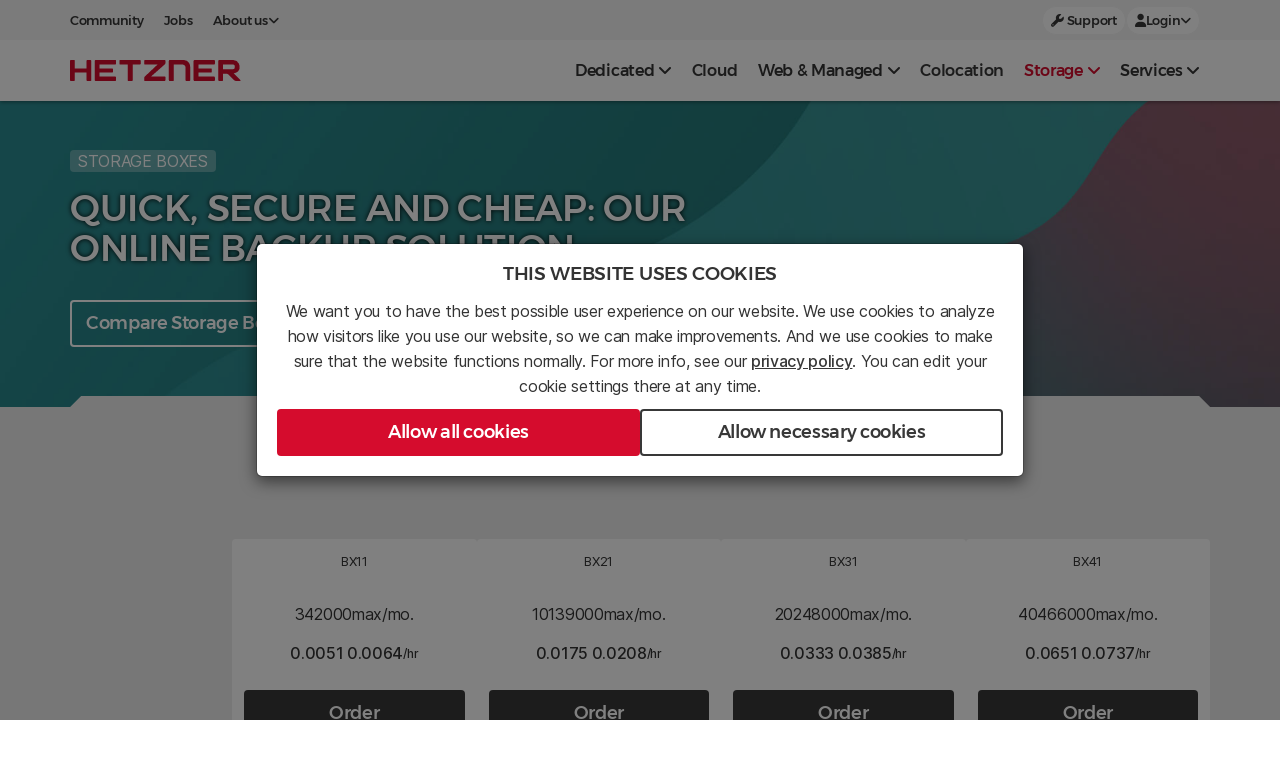

--- FILE ---
content_type: text/html; charset=utf-8
request_url: https://www.hetzner.com/storage/storage-box
body_size: 15773
content:
<!DOCTYPE html>
<!--                         HETZNER ONLINE GMBH                                 -->
<!-- 	 Glad to see you are interested in our source code.                      -->
<!-- 	 We are always looking for talented people to work with us.              -->
<!-- 	 Why don't you visit our Job Portal at career.hetzner.com?               -->

<!--[if !IE]><!-->
<html lang="en-US">
<!--<![endif]-->
<!--[if IE 6 ]><html lang="en-US" class="ie ie6"><![endif]-->
<!--[if IE 7 ]><html lang="en-US" class="ie ie7"><![endif]-->
<!--[if IE 8 ]><html lang="en-US" class="ie ie8"><![endif]-->
<head>
    <base href="https://www.hetzner.com/"><!--[if lte IE 6]></base><![endif]-->
<title>Storage Box: secure &amp; cheap online backup solution</title>
<meta http-equiv="Content-type" content="text/html; charset=utf-8" />
<meta name="description" content="Secure storage online backup service: ✓ cheap data storage ✓ GDPR-compliant hosted in germany and finland  ✓ 100 % green electricity" />


<meta http-equiv="X-UA-Compatible" content="IE=edge">
<meta content='width=device-width, initial-scale=1.0, maximum-scale=5.0, user-scalable=1' name='viewport'/>

	<link rel="shortcut icon" href="/_resources/themes/hetzner/images/favicons/favicon.ico" />
	<link rel="apple-touch-icon" sizes="57x57" href="/_resources/themes/hetzner/images/favicons/apple-icon-57x57.png">
	<link rel="apple-touch-icon" sizes="60x60" href="/_resources/themes/hetzner/images/favicons/apple-icon-60x60.png">
	<link rel="apple-touch-icon" sizes="72x72" href="/_resources/themes/hetzner/images/favicons/apple-icon-72x72.png">
	<link rel="apple-touch-icon" sizes="76x76" href="/_resources/themes/hetzner/images/favicons/apple-icon-76x76.png">
	<link rel="apple-touch-icon" sizes="114x114" href="/_resources/themes/hetzner/images/favicons/apple-icon-114x114.png">
	<link rel="apple-touch-icon" sizes="120x120" href="/_resources/themes/hetzner/images/favicons/apple-icon-120x120.png">
	<link rel="apple-touch-icon" sizes="144x144" href="/_resources/themes/hetzner/images/favicons/apple-icon-144x144.png">
	<link rel="apple-touch-icon" sizes="152x152" href="/_resources/themes/hetzner/images/favicons/apple-icon-152x152.png">
	<link rel="apple-touch-icon" sizes="180x180" href="/_resources/themes/hetzner/images/favicons/apple-icon-180x180.png">
	<link rel="icon" type="image/png" sizes="192x192"  href="/_resources/themes/hetzner/images/favicons/android-icon-192x192.png">
	<link rel="icon" type="image/png" sizes="32x32" href="/_resources/themes/hetzner/images/favicons/favicon-32x32.png">
	<link rel="icon" type="image/png" sizes="96x96" href="/_resources/themes/hetzner/images/favicons/favicon-96x96.png">
	<link rel="icon" type="image/png" sizes="16x16" href="/_resources/themes/hetzner/images/favicons/favicon-16x16.png">
	<meta name="msapplication-TileColor" content="#ffffff">
	<meta name="msapplication-TileImage" content="/_resources/themes/hetzner/images/favicons/ms-icon-144x144.png">
	<meta name="theme-color" content="#ffffff">


<link
    rel="stylesheet preload"
    href="/_resources/themes/general/dist/fonts.css?m=1766152042"
    as="style"
    crossorigin="anonymous"
/>



<!-- Matomo -->

    <script>
        var _paq = window._paq = window._paq || []
        _paq.push(['setDocumentTitle', document.domain + ' / ' + document.title])
        _paq.push(['setCookieDomain', '*.hetzner.com']);
        _paq.push(['setDomains', '*.hetzner.com']);
        _paq.push(['requireCookieConsent'])
        _paq.push(['setConversionAttributionFirstReferrer', true])
        _paq.push(['trackPageView'])
        _paq.push(['enableLinkTracking'])
        _paq.push(['enableHeartBeatTimer', 15]);
        (function () {
            var u = 'https://use.hetzner.com/'
            _paq.push(['setTrackerUrl', u + 'tack'])
            _paq.push(['setSiteId', '8'])
            var d = document, g = d.createElement('script'), s = d.getElementsByTagName('script')[0]
            g.async = true
            g.src = u + 'tick.js'
            s.parentNode.insertBefore(g, s)
        })()
    </script>

<!-- End Matomo Code -->


<link rel="stylesheet" type="text/css" href="/_resources/themes/general/dist/vendors.css?m=1766152042">
<link rel="stylesheet" type="text/css" href="/_resources/themes/general/dist/fonts.css?m=1766152042">
<link rel="stylesheet" type="text/css" href="/_resources/themes/hetzner/dist/vendors.css?m=1766152054">
<link rel="stylesheet" type="text/css" href="/_resources/themes/hetzner/dist/app.css?m=1766152054">
<link rel="stylesheet" type="text/css" href="/_resources/themes/hetzner/dist/matrix.css?m=1766152054">
</head>
<body>


<div class="mobile-whiten">&nbsp;</div>
<nav class="mobile-shift-menu" id="mobile-shift-menu">
    <div class="closebtn"><h4>Close <i class="fa fa-times"></i></h4></div>
    <div style="width: auto;">
        
    
        
            <div class="mobile-nav-section">
                <a
                    class="link-color-white nav-menu-item-wrapper link-highlight"
                    href="/sb/"
                >
                    <div class="nav-mobile-item" data-target="serverboerse">
                        
                        <div class="nav-mobile-item-text">
                            <span class="product-name">
                                
                                Server Auction
                            </span>
                            <div class="highlight-menu-price">
                                <price-container class="price-nav-mobile">
                                    
                                        <span slot="start">from</span>
                                    
                                    <span slot="eur">29</span>
                                    <span slot="usd">33</span>
                                </price-container>
                            </div>
                        </div>
                    </div>
                    <i class="fa fa-chevron-right"></i>
                </a>
            </div>
            <hr class="hr-grey">
        
    
        
            <div class="mobile-nav-section">
                <a
                    class="link-color-white nav-menu-item-wrapper link-highlight"
                    href="/dedicated-rootserver/"
                >
                    <div class="nav-mobile-item" data-target="serverfinder">
                        
                        <div class="nav-mobile-item-text">
                            <span class="product-name">
                                
                                Server Finder
                            </span>
                            <div class="">
                                <price-container class="price-nav-mobile">
                                    
                                        <span slot="start">from</span>
                                    
                                    <span slot="eur">37.3</span>
                                    <span slot="usd">42</span>
                                </price-container>
                            </div>
                        </div>
                    </div>
                    <i class="fa fa-chevron-right"></i>
                </a>
            </div>
            <hr class="hr-grey">
        
    

    
        
    

    

    
        
    

    

    


        
    <hr class="hr-grey">
<div class="mobile-nav-section">
    
        
            <a
                class="link-color-white nav-menu-item-wrapper"
                data-toggle="collapse"
                data-target="#collapse-7030"
                aria-expanded="false"
                aria-controls="collapse-7030"
            >
                <h4>
                    Dedicated <i class="fa fa-angle-down"></i>
                </h4>
            </a>
            <div id="collapse-7030" class="collapse">
                <ul class="margin-0">
    
        <li>
            <a href="/dedicated-rootserver/matrix-ex/" data-target="ex-line">
                <span class="mobile-nav-title-name">
                    
                    EX-Line
                </span>
                
                    
                        
                            <small class="pull-right nav-mobile-price">
                                <price-container class="price">
                                    
                                        <span slot="start">from</span>
                                    
                                    <span slot="eur">39</span>
                                    <span slot="usd">44</span>
                                </price-container>
                            </small>
                        
                    
                
            </a>
        </li>
    
        <li>
            <a href="/dedicated-rootserver/matrix-ax/" data-target="ax-line">
                <span class="mobile-nav-title-name">
                    
                    AX-Line
                </span>
                
                    
                        
                            <small class="pull-right nav-mobile-price">
                                <price-container class="price">
                                    
                                        <span slot="start">from</span>
                                    
                                    <span slot="eur">37.3</span>
                                    <span slot="usd">42</span>
                                </price-container>
                            </small>
                        
                    
                
            </a>
        </li>
    
        <li>
            <a href="/dedicated-rootserver/matrix-rx/" data-target="rx-line">
                <span class="mobile-nav-title-name">
                    
                    RX-Line
                </span>
                
            </a>
        </li>
    
        <li>
            <a href="/dedicated-rootserver/matrix-sx/" data-target="sx-line">
                <span class="mobile-nav-title-name">
                    
                    SX-Line
                </span>
                
                    
                        
                            <small class="pull-right nav-mobile-price">
                                <price-container class="price">
                                    
                                        <span slot="start">from</span>
                                    
                                    <span slot="eur">104</span>
                                    <span slot="usd">116</span>
                                </price-container>
                            </small>
                        
                    
                
            </a>
        </li>
    
        <li>
            <a href="/dedicated-rootserver/matrix-gpu/" data-target="gpu-line">
                <span class="mobile-nav-title-name">
                    
                    GPU-Line
                </span>
                
                    
                        
                            <small class="pull-right nav-mobile-price">
                                <price-container class="price">
                                    
                                        <span slot="start">from</span>
                                    
                                    <span slot="eur">184</span>
                                    <span slot="usd">205</span>
                                </price-container>
                            </small>
                        
                    
                
            </a>
        </li>
    
        <li>
            <a href="/dedicated-rootserver/brands/" data-target="brands">
                <span class="mobile-nav-title-name">
                    
                    BRANDS
                </span>
                
                    
                        
                            <small class="pull-right nav-mobile-price">
                                <price-container class="price">
                                    
                                        <span slot="start">from</span>
                                    
                                    <span slot="eur">209</span>
                                    <span slot="usd">233</span>
                                </price-container>
                            </small>
                        
                    
                
            </a>
        </li>
    
</ul>

            </div>
        
    
        
            <a
                href="/cloud/"
                class="link-color-white nav-menu-item-wrapper"
            >
                <h4>
                    Cloud
                </h4>
            </a>
        
    
        
            <a
                class="link-color-white nav-menu-item-wrapper"
                data-toggle="collapse"
                data-target="#collapse-7078"
                aria-expanded="false"
                aria-controls="collapse-7078"
            >
                <h4>
                    Web &amp; Managed <i class="fa fa-angle-down"></i>
                </h4>
            </a>
            <div id="collapse-7078" class="collapse">
                <ul class="margin-0">
    
        <li>
            <a href="/webhosting/" data-target="web">
                <span class="mobile-nav-title-name">
                    
                    Web Hosting
                </span>
                
                    
                        
                            <small class="pull-right nav-mobile-price">
                                <price-container class="price">
                                    
                                        <span slot="start">from</span>
                                    
                                    <span slot="eur">1.6</span>
                                    <span slot="usd">2</span>
                                </price-container>
                            </small>
                        
                    
                
            </a>
        </li>
    
        <li>
            <a href="/managed-server/" data-target="managed">
                <span class="mobile-nav-title-name">
                    
                    Managed Server
                </span>
                
                    
                        
                            <small class="pull-right nav-mobile-price">
                                <price-container class="price">
                                    
                                        <span slot="start">from</span>
                                    
                                    <span slot="eur">34</span>
                                    <span slot="usd">38</span>
                                </price-container>
                            </small>
                        
                    
                
            </a>
        </li>
    
</ul>

            </div>
        
    
        
            <a
                href="/colocation/"
                class="link-color-white nav-menu-item-wrapper"
            >
                <h4>
                    Colocation
                </h4>
            </a>
        
    
        
            <a
                class="link-color-white nav-menu-item-wrapper"
                data-toggle="collapse"
                data-target="#collapse-7080"
                aria-expanded="false"
                aria-controls="collapse-7080"
            >
                <h4>
                    Storage <i class="fa fa-angle-down"></i>
                </h4>
            </a>
            <div id="collapse-7080" class="collapse">
                <ul class="margin-0">
    
        <li>
            <a href="/storage/object-storage/" data-target="">
                <span class="mobile-nav-title-name">
                    
                    Object Storage
                </span>
                
                    
                        
                    
                
            </a>
        </li>
    
        <li>
            <a href="/storage/storage-box/" data-target="storagebox">
                <span class="mobile-nav-title-name">
                    
                    Storage Box
                </span>
                
                    
                        
                            <small class="pull-right nav-mobile-price">
                                <price-container class="price">
                                    
                                        <span slot="start">from</span>
                                    
                                    <span slot="eur">3.2</span>
                                    <span slot="usd">4</span>
                                </price-container>
                            </small>
                        
                    
                
            </a>
        </li>
    
        <li>
            <a href="/storage/storage-share/" data-target="storage-share">
                <span class="mobile-nav-title-name">
                    
                    Storage Share
                </span>
                
                    
                        
                            <small class="pull-right nav-mobile-price">
                                <price-container class="price">
                                    
                                        <span slot="start">from</span>
                                    
                                    <span slot="eur">4.29</span>
                                    <span slot="usd">5</span>
                                </price-container>
                            </small>
                        
                    
                
            </a>
        </li>
    
</ul>

            </div>
        
    
        
            <a
                class="link-color-white nav-menu-item-wrapper"
                data-toggle="collapse"
                data-target="#collapse-7081"
                aria-expanded="false"
                aria-controls="collapse-7081"
            >
                <h4>
                    Services <i class="fa fa-angle-down"></i>
                </h4>
            </a>
            <div id="collapse-7081" class="collapse">
                <ul class="margin-0">
    
        <li>
            <a href="/cloud/load-balancer/" data-target="">
                <span class="mobile-nav-title-name">
                    
                    Load Balancer
                </span>
                
                    
                        
                            <small class="pull-right nav-mobile-price">
                                <price-container class="price">
                                    
                                        <span slot="start">from</span>
                                    
                                    <span slot="eur">5.39</span>
                                    <span slot="usd">5.99</span>
                                </price-container>
                            </small>
                        
                    
                
            </a>
        </li>
    
        <li>
            <a href="/whois/" data-target="domain">
                <span class="mobile-nav-title-name">
                    
                    Domain check
                </span>
                
                    
                        
                            <small class="pull-right nav-mobile-price">
                                <price-container class="price">
                                    
                                        <span slot="start">from</span>
                                    
                                    <span slot="eur">4.9</span>
                                    <span slot="usd">6</span>
                                </price-container>
                            </small>
                        
                    
                
            </a>
        </li>
    
        <li>
            <a href="/dns/" data-target="dns">
                <span class="mobile-nav-title-name">
                    
                    DNS Management
                </span>
                
                    
                        
                            <small class="pull-right">free of charge</small>
                        
                    
                
            </a>
        </li>
    
        <li>
            <a href="/registrationrobot/" data-target="robot">
                <span class="mobile-nav-title-name">
                    
                    Registration Robot
                </span>
                
                    
                        
                            <small class="pull-right nav-mobile-price">
                                <price-container class="price">
                                    
                                        <span slot="start">from</span>
                                    
                                    <span slot="eur">3.28</span>
                                    <span slot="usd">4</span>
                                </price-container>
                            </small>
                        
                    
                
            </a>
        </li>
    
        <li>
            <a href="/sslzertifikate/" data-target="ssl">
                <span class="mobile-nav-title-name">
                    
                    SSL Certificate
                </span>
                
                    
                        
                            <small class="pull-right nav-mobile-price">
                                <price-container class="price">
                                    
                                        <span slot="start">from</span>
                                    
                                    <span slot="eur">32</span>
                                    <span slot="usd">36</span>
                                </price-container>
                            </small>
                        
                    
                
            </a>
        </li>
    
        <li>
            <a href="/custom-solutions/" data-target="custom-solutions">
                <span class="mobile-nav-title-name">
                    
                    Custom Solutions
                </span>
                
                    
                        
                            <div class="price"
                                 style="text-transform: initial">on demand</div>
                        
                    
                
            </a>
        </li>
    
</ul>

            </div>
        
    
</div>



    <hr class="hr-grey">
<div class="mobile-nav-section">
    
        
            <a
                href="/unternehmen/arbeiten-bei-hetzner/"
                class="link-color-white nav-menu-item-wrapper"
            >
                <h4>
                    Jobs
                </h4>
            </a>
        
    
        
            <a
                href="https://community.hetzner.com/"
                class="link-color-white nav-menu-item-wrapper"
            >
                <h4>
                    Community
                </h4>
            </a>
        
    
        
            <a
                class="link-color-white nav-menu-item-wrapper"
                data-toggle="collapse"
                data-target="#collapse-171351"
                aria-expanded="false"
                aria-controls="collapse-171351"
            >
                <h4>
                    About us <i class="fa fa-angle-down"></i>
                </h4>
            </a>
            <div id="collapse-171351" class="collapse">
                <ul class="margin-0">
    
        <li>
            <a href="/unternehmen/ueber-uns/" data-target="">
                <span class="mobile-nav-title-name">
                    
                    Company
                </span>
                
                    
                
            </a>
        </li>
    
        <li>
            <a href="/pressroom/" data-target="">
                <span class="mobile-nav-title-name">
                    
                    Pressroom
                </span>
                
                    
                
            </a>
        </li>
    
        <li>
            <a href="/customers/" data-target="">
                <span class="mobile-nav-title-name">
                    
                    Our customers
                </span>
                
                    
                
            </a>
        </li>
    
        <li>
            <a href="https://career.hetzner.com/de/" data-target="">
                <span class="mobile-nav-title-name">
                    
                    Career
                </span>
                
                    
                
            </a>
        </li>
    
        <li>
            <a href="/legal/legal-notice/" data-target="">
                <span class="mobile-nav-title-name">
                    
                    Legal
                </span>
                
                    
                
            </a>
        </li>
    
</ul>

            </div>
        
    
        
            <a
                href="/support/"
                class="link-color-white nav-menu-item-wrapper"
            >
                <h4>
                    Support
                </h4>
            </a>
        
    
        
            <a
                class="link-color-white nav-menu-item-wrapper"
                data-toggle="collapse"
                data-target="#collapse-171353"
                aria-expanded="false"
                aria-controls="collapse-171353"
            >
                <h4>
                    Login <i class="fa fa-angle-down"></i>
                </h4>
            </a>
            <div id="collapse-171353" class="collapse">
                <ul class="margin-0">
    
        <li>
            <a href="https://console.hetzner.com/" data-target="">
                <span class="mobile-nav-title-name">
                    
                    Console
                </span>
                
                    
                
            </a>
        </li>
    
        <li>
            <a href="https://robot.hetzner.com" data-target="">
                <span class="mobile-nav-title-name">
                    
                    Robot
                </span>
                
                    
                
            </a>
        </li>
    
        <li>
            <a href="https://konsoleh.hetzner.com/" data-target="">
                <span class="mobile-nav-title-name">
                    
                    konsoleH
                </span>
                
                    
                
            </a>
        </li>
    
        <li>
            <a href="https://dns.hetzner.com" data-target="">
                <span class="mobile-nav-title-name">
                    
                    DNS
                </span>
                
                    
                
            </a>
        </li>
    
</ul>

            </div>
        
    
</div>



    </div>
</nav>

<header id="header">
    
<div class="modal fade h-100 justify-content-center align-items-center d-none" id="InitModal" role="dialog" style="display: flex;">
    <div class="modal-dialog modal-lg" style="max-width: 768px;">
        <div class="modal-content text-center">
            <div class="modal-header" style="padding: 20px;">
                <h3>THIS WEBSITE USES COOKIES</h3>
            <div class="modal-body p-0 font-size-normal" style="line-height: 1.6em;">
                <div style="margin-bottom: 10px;">
                    <span>We want you to have the best possible user experience on our website. We use cookies to analyze how visitors like you use our website, so we can make improvements. And we use cookies to make sure that the website functions normally. For more info, see our </span>
                    <a href="/legal/privacy-policy" style="color: #383838; text-decoration: underline; font-weight: 500;">privacy policy</a><span>. You can edit your cookie settings there at any time.</span>
                </div>
                <div class="d-flex flex-column flex-md-row" style="gap: 10px;">
                    <button
                        class="btn btn-lg btn-block btn-prio-1"
                        id="AcceptCookies"
                    >
                        Allow all cookies
                    </button>
                    <button
                        class="btn btn-lg btn-block btn-prio-3 sliding-background"
                        id="DeclineCookies"
                        style="margin-top: 0;"
                    >
                        Allow necessary cookies
                    </button>
                </div>
            </div>
            </div>
        </div>
    </div>
</div>

    
    
        <script type="application/javascript" src="/_resources/vendor/silverstripe/admin/client/dist/js/i18n.js?m=1762184730"></script>
<script type="application/javascript" src="/_resources/themes/languages/javascript/static/lang/en.js?m=1766152010"></script>
<script type="application/javascript" src="/_resources/themes/languages/javascript/static/lang/de.js?m=1766152010"></script>
<script type="application/javascript" src="/_resources/themes/hetzner/dist/vendors.js?m=1766152054"></script>
<script type="application/javascript" src="/_resources/themes/hetzner/dist/app.js?m=1766152054"></script>
<script type="application/javascript" src="/_resources/themes/static/dist/vendors.js?m=1766152042"></script>
<script type="application/javascript" src="/_resources/themes/static/dist/bundle.js?m=1766152042"></script>
<script type="application/javascript" src="/_resources/themes/hetzner/dist/initmodal.js?m=1766152054"></script>
<script type="application/javascript" src="/_resources/themes/hetzner/dist/matrixSwiper.js?m=1766152054"></script>
<script type="application/javascript" src="/_resources/themes/languages/javascript/Server/lang/en.js?m=1766152010"></script>
<script type="application/javascript" src="/_resources/themes/languages/javascript/Server/lang/de.js?m=1766152010"></script>
<script type="application/javascript" src="/_resources/themes/languages/javascript/Upfront/lang/en.js?m=1766152010"></script>
<script type="application/javascript" src="/_resources/themes/languages/javascript/Upfront/lang/de.js?m=1766152010"></script>
<script type="application/javascript" src="/_resources/themes/hetzner/dist/abTestingMatrix.js?m=1766152054"></script>
<script type="application/javascript" src="/_resources/themes/hetzner/dist/orderUpfront.js?m=1766152054"></script>
<script type="application/javascript" src="/_resources/themes/hetzner/dist/sectionFAQs.js?m=1766152054"></script>
<script type="application/javascript">//<![CDATA[
window.E_LANGUAGECODEUPFRONT="en_US",window.E_COUNTRYCODEUPFRONT="OTHER",window.E_CURRENCYCODEUPFRONT="EUR";
//]]></script>
<script type="module" src="https://chatbot.hetzner.com/chatbot-widget-prod.bundle.js"></script>
        <chatbot-widget
            
            data-language="en_default"
            
            theme="light"
            data-current-location-url="https://www.hetzner.com/storage/"
        ></chatbot-widget>
    


    <div class="modal fade" id="LangSettings" role="dialog">
    <div class="modal-dialog modal-lg">
        <div class="modal-content lang-model-content">
            <div class="modal-header p-0">
                <button type="button" class="close" data-dismiss="modal" aria-label="Close">
                    <span aria-hidden="true">&times;</span>
                </button>
                <h3 class="lvc-modal-title modal-title">Choose your location settings</h3>
            </div>
            <div class="modal-body lang-settings-grid">
                <div class="d-flex flex-column settings-wrapper">
    <h4 class="lvc-modal-sub-title modal-title">
        Language
    </h4>
    <div
        id="settings-language"
        class="settings-items"
    >
        
            <button
                class="btn btn-langsettings lvc-modal-lang-track"
                id="language-de"
                data-url="https://www.hetzner.com/de/storage/storage-box"
                data-title="Deutsch"
            >
                <span>Deutsch</span>
            </button>
        
            <button
                class="btn btn-langsettings lvc-modal-lang-track"
                id="language-en"
                data-url="https://www.hetzner.com/storage/storage-box"
                data-title="English"
            >
                <span>English</span>
            </button>
        
    </div>
</div>

                <div class="d-flex flex-column settings-wrapper">
    <h4 class="lvc-modal-sub-title modal-title">
        Currency
    </h4>
    <div
        id="settings-currency"
        class="settings-items"
    >
        
            <button
                class="btn btn-langsettings lvc-modal-currency-track"
                id="currency-EUR"
                data-title="EUR"
            >
               <span><span class="currency-symbol">€</span> EUR</span>
            </button>
        
            <button
                class="btn btn-langsettings lvc-modal-currency-track"
                id="currency-USD"
                data-title="USD"
            >
               <span><span class="currency-symbol">$</span> USD</span>
            </button>
        
    </div>
</div>

                <div class="d-flex flex-column settings-wrapper">
    <h4 class="lvc-modal-sub-title modal-title">
        Country (VAT)
    </h4>
    <label class="sr-only" for="settings-vat">Country (VAT)</label>
    <select
        class="selectpicker"
        id="settings-vat"
    >
        
    <option
    value="ot-0"
    
>
    All others
</option>



    <option
    value="au-10"
    
>
    Australia
</option>


    <option
    value="at-20"
    
>
    Austria
</option>


    <option
    value="be-21"
    
>
    Belgium
</option>


    <option
    value="bg-20"
    
>
    Bulgaria
</option>


    <option
    value="hr-25"
    
>
    Croatia
</option>


    <option
    value="cy-19"
    
>
    Cyprus
</option>


    <option
    value="cz-21"
    
>
    Czech Republic
</option>


    <option
    value="dk-25"
    
>
    Denmark
</option>


    <option
    value="ee-24"
    
>
    Estonia
</option>


    <option
    value="fi-25.5"
    
>
    Finland
</option>


    <option
    value="fr-20"
    
>
    France
</option>


    <option
    value="de-19"
    
>
    Germany
</option>


    <option
    value="gr-24"
    
>
    Greece
</option>


    <option
    value="hu-27"
    
>
    Hungary
</option>


    <option
    value="ie-23"
    
>
    Ireland
</option>


    <option
    value="it-22"
    
>
    Italy
</option>


    <option
    value="lv-21"
    
>
    Latvia
</option>


    <option
    value="lt-21"
    
>
    Lithuania
</option>


    <option
    value="lu-17"
    
>
    Luxembourg
</option>


    <option
    value="mt-18"
    
>
    Malta
</option>


    <option
    value="nl-21"
    
>
    Netherlands
</option>


    <option
    value="no-25"
    
>
    Norway
</option>


    <option
    value="pl-23"
    
>
    Poland
</option>


    <option
    value="pt-23"
    
>
    Portugal
</option>


    <option
    value="ro-21"
    
>
    Romania
</option>


    <option
    value="sg-9"
    
>
    Singapore
</option>


    <option
    value="sk-23"
    
>
    Slovakia
</option>


    <option
    value="si-22"
    
>
    Slovenia
</option>


    <option
    value="za-15"
    
>
    South Africa
</option>


    <option
    value="es-21"
    
>
    Spain
</option>


    <option
    value="se-25"
    
>
    Sweden
</option>


    <option
    value="ch-8.1"
    
>
    Switzerland
</option>


    <option
    value="ua-0"
    
>
    Ukraine
</option>


    <option
    value="gb-20"
    
>
    United Kingdom
</option>


    <option
    value="us-0"
    
>
    USA
</option>



    </select>
</div>

            </div>
            <div class="modal-footer p-0 d-flex justify-content-center align-items-center">
                <button
                    id="settings-save"
                    class="btn btn-black lvc-modal-save-track"
                >
                    <i class="fa fa-check"></i>
                    <span>Save settings</span>
                </button>
            </div>
        </div>
    </div>
</div>
<script>
    document.addEventListener("DOMContentLoaded", function() {
        const route = ['/', '/de','/de/'].includes(window.location.pathname) ? 'hetzner.com' : window.location.pathname
        $('.lvc-modal-save-track').on('pointerdown',function () {
            _paq.push(['trackEvent', 'LVC', 'Submit', route])
        })
        $('.lvc-modal-lang-track').on('pointerdown',function () {
            const title = $(this).data('title')
            _paq.push(['trackEvent', 'LVC', title, route])
        })
        $('.lvc-modal-currency-track').on('pointerdown',function () {
            const title = $(this).data('title')
            _paq.push(['trackEvent', 'LVC', title, route])
        })
        // listen emit function from lvcSwitch.js select2 select event
        $(document).on('vatSettingsSelect', function (event) {
            const country = event.originalEvent.detail.country
            _paq.push(['trackEvent', 'Country Selection', country, route]);
        });
    })

</script>

    <nav id='nav_main' class="navbar navbar-default navbar-fixed-top" role="navigation">
    <div
    id="geo-suggestion"
    class="d-none background-color-white w-100 geo-suggestion"
>
    <div class="container geo-header-layout">
        <div class="geo-header-text">
            <span class="geo-main-text">
                We noticed you're browsing from a different part of the world.
            </span>
            <span>
                Switch to settings tailored to your location?
            </span>
        </div>
        <div class="d-flex" style="gap: 1rem;">
            <button
                id="geo-accept"
                class="d-flex align-items-center btn btn-sm btn-prio-3"
                style="gap: 5px;"
            >
                <i class="fa-solid fa-check"></i>
                yes
            </button>
            <button
                id="geo-decline"
                class="btn btn-sm btn-text-link btn-pre-header"
            >
                <i class="fa-solid fa-xmark"></i>
            </button>
        </div>
    </div>
</div>

    <div
    id="header-pre-section"
    class="pre-header align-items-center"
>
    <div class="container">
        <div class="d-flex justify-content-center justify-content-md-between align-items-center">
            
                <div class="d-none d-md-flex pre-header-row-left">
                    
                        
                            <a
    class="btn-pre-header pre-header-button-track pl-0"
    href="https://community.hetzner.com/"
    data-title="Community"
     target="_blank" rel="noreferrer noopener" 
>
    
    Community
</a>

                        
                    
                        
                            <a
    class="btn-pre-header pre-header-button-track "
    href="https://career.hetzner.com/de/"
    data-title="Jobs"
     target="_blank" rel="noreferrer noopener" 
>
    
    Jobs
</a>

                        
                    
                        
                            <div class="dropdown">
    <button
        class="btn-pre-header dropdown-toggle"
        style="margin-right:10px;"
        data-toggle="dropdown"
    >
        <span class="d-flex align-items-center" style="gap:5px;">
            
            About us
            <i class="fa fa-angle-down"></i>
        </span>
    </button>
    <ul class="dropdown-menu dropdown-list ">
        
        
            <li>
                <a href="/unternehmen/ueber-uns/" data-title="Company" class="pre-header-button-track">
                    
                    Company
                </a>
            </li>
        
            <li>
                <a href="/pressroom/" data-title="Pressroom" class="pre-header-button-track">
                    
                    Pressroom
                </a>
            </li>
        
            <li>
                <a href="/customers/" data-title="Our customers" class="pre-header-button-track">
                    
                    Our customers
                </a>
            </li>
        
            <li>
                <a href="https://career.hetzner.com/de/" data-title="Career" class="pre-header-button-track">
                    
                    Career
                </a>
            </li>
        
            <li>
                <a href="/legal/legal-notice/" data-title="Legal" class="pre-header-button-track">
                    
                    Legal
                </a>
            </li>
        
    </ul>
</div>

                        
                    
                </div>
            
            
                <div class="d-flex pre-header-row-right">
                    <lvc-switch
                        data-toggle="modal"
                        theme="light"
                        data-target="#LangSettings"
                        class="lvc-btn-track"
                    >
                    </lvc-switch>
                    
                        
                            <a
    class="btn-pre-pill d-none d-sm-block pre-header-button-track "
    href="/support/"
    data-title="Support"
    
>
    
        <i class="fa fa-wrench"></i>
    
    Support
</a>

                        
                    
                        
                            <div class="dropdown">
    <button
        class="btn-pre-pill dropdown-toggle"
        style="margin-right:10px;"
        data-toggle="dropdown"
    >
        <span class="d-flex align-items-center" style="gap:5px;">
            
                <i class="fa fa-user"></i>
            
            Login
            <i class="fa fa-angle-down"></i>
        </span>
    </button>
    <ul class="dropdown-menu dropdown-list ">
        
        
            <li>
                <a href="https://console.hetzner.com/" data-title="Console" class="pre-header-button-track">
                    
                        <img src="https://cdn.hetzner.com/assets/Uploads/icon-hetzner-cloud.svg" class="login-img" alt="icon hetzner cloud">
                    
                    Console
                </a>
            </li>
        
            <li>
                <a href="https://robot.hetzner.com" data-title="Robot" class="pre-header-button-track">
                    
                        <img src="https://cdn.hetzner.com/assets/Uploads/icon-hetzner-robot.svg" class="login-img" alt="icon hetzner robot">
                    
                    Robot
                </a>
            </li>
        
            <li>
                <a href="https://konsoleh.hetzner.com/" data-title="konsoleH" class="pre-header-button-track">
                    
                        <img src="https://cdn.hetzner.com/assets/Uploads/icon-hetzner-konsoleh.svg" class="login-img" alt="icon hetzner konsoleh">
                    
                    konsoleH
                </a>
            </li>
        
            <li>
                <a href="https://dns.hetzner.com" data-title="DNS" class="pre-header-button-track">
                    
                        <img src="https://cdn.hetzner.com/assets/Uploads/icon-dns-console.svg" class="login-img" alt="icon dns console">
                    
                    DNS
                </a>
            </li>
        
    </ul>
</div>

                        
                    
                </div>
            
        </div>
    </div>
</div>
<script>
    document.addEventListener("DOMContentLoaded", function() {
        const route = ['/', '/de','/de/'].includes(window.location.pathname) ? 'hetzner.com' : window.location.pathname
        $('.pre-header-button-track').on('pointerdown',function () {
            const title = $(this).data('title')
            _paq.push(['trackEvent', 'Meta-Navigation', title, route])
        })
        $('.lvc-btn-track').on('pointerdown',function () {
            _paq.push(['trackEvent', 'Meta-Navigation', 'LVC', route])
        })
    })
</script>

    <div class="container" style="height: 61px;">
    <div class="navbar-header">
        <button type="button" class="navbar-toggle">
            <span class="icon-bar"></span>
            <span class="icon-bar"></span>
            <span class="icon-bar"></span>
        </button>
        <a class="navbar-brand" href="https://www.hetzner.com/">
            <img
                src="/_resources/themes/hetzner/images/logo/hetzner-logo.svg?m=1766152009"
                class="navbar-logo" alt="Logo Hetzner Online"
                height="21px"
                width="171.297px"
            >
        </a>
    </div>
    <div id="defaultmenu" class="navbar-collapse collapse">
        <ul class="nav navbar-nav pull-right">
            
                
                    <li
                        data-target="#nav-dedicated"
                        data-title="Dedicated"
                        class="has-more  nav-menu-track"
                    >
                        Dedicated
                    </li>
                
            
                
                    <li data-target="#nav-virtual"
                        >
                        <a
                            data-title="Cloud"
                            href="/cloud/"
                            class="nav-menu-track"
                        >
                            Cloud
                        </a>
                    </li>
                
            
                
                    <li
                        data-target="#nav-web"
                        data-title="Web &amp;amp; Managed"
                        class="has-more  nav-menu-track"
                    >
                        Web &amp; Managed
                    </li>
                
            
                
                    <li data-target="#nav-colocation"
                        >
                        <a
                            data-title="Colocation"
                            href="/colocation/"
                            class="nav-menu-track"
                        >
                            Colocation
                        </a>
                    </li>
                
            
                
                    <li
                        data-target="#nav-storage"
                        data-title="Storage"
                        class="has-more active_section nav-menu-track"
                    >
                        Storage
                    </li>
                
            
                
                    <li
                        data-target="#nav-services"
                        data-title="Services"
                        class="has-more  nav-menu-track"
                    >
                        Services
                    </li>
                
            
        </ul>
    </div>
</div>

    
    
        <div id="nav-dedicated" class="sub-nav-container hidden-sm hidden-xs">
            <div class="container">
                <div class="row">
                    <div class="col-lg-9 col-md-9">
                        <ul class="list-unstyled list-inline margin-0 sub-nav-product-list">
                            
                                <li>
    <a href="/sb/" data-title="Server Auction" class="nav-sub-menu-track">
        <img src="https://cdn.hetzner.com/assets/Uploads/icon-circle-serverboerse.svg" alt="icon circle serverboerse"
             class="sub-nav-product-icon center-block">
        <div
            class="product-name"
            data-target="serverboerse"
            data-title="Server Auction"
        >
            
            Server Auction
            
                
                    <br/>
                    <div class="highlight-menu-price">
                        <price-container class="price p-0">
                            
                                <span slot="start">from</span>
                            
                            <span slot="eur">29</span>
                            <span slot="usd">33</span>
                        </price-container>
                    </div>
                
            
        </div>
    </a>
</li>

                            
                                <li>
    <a href="/dedicated-rootserver/" data-title="Server Finder" class="nav-sub-menu-track">
        <img src="https://cdn.hetzner.com/assets/Uploads/icon-circle-serverfinder.svg" alt="icon circle serverfinder"
             class="sub-nav-product-icon center-block">
        <div
            class="product-name"
            data-target="serverfinder"
            data-title="Server Finder"
        >
            
            Server Finder
            
                
                    <br/>
                    <div class="">
                        <price-container class="price ">
                            
                                <span slot="start">from</span>
                            
                            <span slot="eur">37.3</span>
                            <span slot="usd">42</span>
                        </price-container>
                    </div>
                
            
        </div>
    </a>
</li>

                            
                                <li>
    <a href="/dedicated-rootserver/matrix-ex/" data-title="EX-Line" class="nav-sub-menu-track">
        <img src="https://cdn.hetzner.com/assets/Uploads/icon-circle-ex-line.svg" alt="icon circle ex line"
             class="sub-nav-product-icon center-block">
        <div
            class="product-name"
            data-target="ex-line"
            data-title="EX-Line"
        >
            
            EX-Line
            
                
                    <br/>
                    <div class="">
                        <price-container class="price ">
                            
                                <span slot="start">from</span>
                            
                            <span slot="eur">39</span>
                            <span slot="usd">44</span>
                        </price-container>
                    </div>
                
            
        </div>
    </a>
</li>

                            
                                <li>
    <a href="/dedicated-rootserver/matrix-ax/" data-title="AX-Line" class="nav-sub-menu-track">
        <img src="https://cdn.hetzner.com/assets/Uploads/icon-circle-ax-line.svg" alt="icon circle ax line"
             class="sub-nav-product-icon center-block">
        <div
            class="product-name"
            data-target="ax-line"
            data-title="AX-Line"
        >
            
            AX-Line
            
                
                    <br/>
                    <div class="">
                        <price-container class="price ">
                            
                                <span slot="start">from</span>
                            
                            <span slot="eur">37.3</span>
                            <span slot="usd">42</span>
                        </price-container>
                    </div>
                
            
        </div>
    </a>
</li>

                            
                                <li>
    <a href="/dedicated-rootserver/matrix-rx/" data-title="RX-Line" class="nav-sub-menu-track">
        <img src="https://cdn.hetzner.com/assets/Uploads/icon-circle-rx-line-v2.svg" alt="icon circle rx line v2"
             class="sub-nav-product-icon center-block">
        <div
            class="product-name"
            data-target="rx-line"
            data-title="RX-Line"
        >
            
            RX-Line
            
        </div>
    </a>
</li>

                            
                                <li>
    <a href="/dedicated-rootserver/matrix-sx/" data-title="SX-Line" class="nav-sub-menu-track">
        <img src="https://cdn.hetzner.com/assets/Uploads/icon-circle-sx-line.svg" alt="icon circle sx line"
             class="sub-nav-product-icon center-block">
        <div
            class="product-name"
            data-target="sx-line"
            data-title="SX-Line"
        >
            
            SX-Line
            
                
                    <br/>
                    <div class="">
                        <price-container class="price ">
                            
                                <span slot="start">from</span>
                            
                            <span slot="eur">104</span>
                            <span slot="usd">116</span>
                        </price-container>
                    </div>
                
            
        </div>
    </a>
</li>

                            
                                <li>
    <a href="/dedicated-rootserver/matrix-gpu/" data-title="GPU-Line" class="nav-sub-menu-track">
        <img src="https://cdn.hetzner.com/assets/Uploads/icon-circle-gpu-line.svg" alt="icon circle gpu line"
             class="sub-nav-product-icon center-block">
        <div
            class="product-name"
            data-target="gpu-line"
            data-title="GPU-Line"
        >
            
            GPU-Line
            
                
                    <br/>
                    <div class="">
                        <price-container class="price ">
                            
                                <span slot="start">from</span>
                            
                            <span slot="eur">184</span>
                            <span slot="usd">205</span>
                        </price-container>
                    </div>
                
            
        </div>
    </a>
</li>

                            
                                <li>
    <a href="/dedicated-rootserver/brands/" data-title="BRANDS" class="nav-sub-menu-track">
        <img src="https://cdn.hetzner.com/assets/Uploads/icon-brandserver-v2.svg" alt="icon brandserver v2"
             class="sub-nav-product-icon center-block">
        <div
            class="product-name"
            data-target="brands"
            data-title="BRANDS"
        >
            
            BRANDS
            
                
                    <br/>
                    <div class="">
                        <price-container class="price ">
                            
                                <span slot="start">from</span>
                            
                            <span slot="eur">209</span>
                            <span slot="usd">233</span>
                        </price-container>
                    </div>
                
            
        </div>
    </a>
</li>

                            
                        </ul>
                    </div>
                    <div class="col-lg-3 col-md-3">
                        
                            <div
    class="sub-nav-description"
    data-target="serverboerse"
    data-title="Server Auction"
>
    <h3 class="margin-0 text-transform-none">Server Auction</h3>
    
        
            <price-container class="price sub-nav-price">
                <span slot="start">from</span>
                <span slot="eur">29</span>
                <span slot="usd">33</span>
            </price-container>
        
    
    Prices drop &amp; excitement mounts. Place bids in our Server Auction!
</div>

                        
                            <div
    class="sub-nav-description"
    data-target="serverfinder"
    data-title="Server Finder"
>
    <h3 class="margin-0 text-transform-none">Server Finder</h3>
    
        
            <price-container class="price sub-nav-price">
                <span slot="start">from</span>
                <span slot="eur">37.3</span>
                <span slot="usd">42</span>
            </price-container>
        
    
    Configure the server of your dreams. In seconds.
</div>

                        
                            <div
    class="sub-nav-description"
    data-target="ex-line"
    data-title="EX-Line"
>
    <h3 class="margin-0 text-transform-none">EX-Line Server</h3>
    
        
            <price-container class="price sub-nav-price">
                <span slot="start">from</span>
                <span slot="eur">39</span>
                <span slot="usd">44</span>
            </price-container>
        
    
    Get your own dedicated server at an unbeatable price
</div>

                        
                            <div
    class="sub-nav-description"
    data-target="ax-line"
    data-title="AX-Line"
>
    <h3 class="margin-0 text-transform-none">AX-Line Server</h3>
    
        
            <price-container class="price sub-nav-price">
                <span slot="start">from</span>
                <span slot="eur">37.3</span>
                <span slot="usd">42</span>
            </price-container>
        
    
    Brand new AMD processors
</div>

                        
                            <div
    class="sub-nav-description"
    data-target="rx-line"
    data-title="RX-Line"
>
    <h3 class="margin-0 text-transform-none">RX-Line Servers</h3>
    
        <div class="price"></div>
    
    Exceptional performance thanks to Arm64-based architecture
</div>

                        
                            <div
    class="sub-nav-description"
    data-target="sx-line"
    data-title="SX-Line"
>
    <h3 class="margin-0 text-transform-none">SX-Line Server</h3>
    
        
            <price-container class="price sub-nav-price">
                <span slot="start">from</span>
                <span slot="eur">104</span>
                <span slot="usd">116</span>
            </price-container>
        
    
    Storage and protection for your sensitive data
</div>

                        
                            <div
    class="sub-nav-description"
    data-target="gpu-line"
    data-title="GPU-Line"
>
    <h3 class="margin-0 text-transform-none">Dedicated GPU Server</h3>
    
        
            <price-container class="price sub-nav-price">
                <span slot="start">from</span>
                <span slot="eur">184</span>
                <span slot="usd">205</span>
            </price-container>
        
    
    Powerful and cost-efficient servers for AI workload.
</div>

                        
                            <div
    class="sub-nav-description"
    data-target="brands"
    data-title="BRANDS"
>
    <h3 class="margin-0 text-transform-none">BRAND SERVER</h3>
    
        
            <price-container class="price sub-nav-price">
                <span slot="start">from</span>
                <span slot="eur">209</span>
                <span slot="usd">233</span>
            </price-container>
        
    
    Brand name hardware from Dell
</div>

                        
                    </div>
                </div>
            </div>
        </div>
    

    

    
        <div id="nav-web" class="sub-nav-container hidden-sm hidden-xs">
            <div class="container">
                <div class="row">
                    <div class="col-lg-9 col-md-9">
                        <ul class="list-unstyled list-inline margin-0 sub-nav-product-list">
                            
                                <li>
    <a href="/webhosting/" data-title="Web Hosting" class="nav-sub-menu-track">
        <img src="https://cdn.hetzner.com/assets/Uploads/icon-circle-webhosting.svg" alt="icon circle webhosting"
             class="sub-nav-product-icon center-block">
        <div
            class="product-name"
            data-target="web"
            data-title="Web Hosting"
        >
            
            Web Hosting
            
                
                    <br/>
                    <div class="">
                        <price-container class="price ">
                            
                                <span slot="start">from</span>
                            
                            <span slot="eur">1.6</span>
                            <span slot="usd">2</span>
                        </price-container>
                    </div>
                
            
        </div>
    </a>
</li>

                            
                                <li>
    <a href="/managed-server/" data-title="Managed Server" class="nav-sub-menu-track">
        <img src="https://cdn.hetzner.com/assets/Uploads/icon-circle-managed-server.svg" alt="icon circle managed server"
             class="sub-nav-product-icon center-block">
        <div
            class="product-name"
            data-target="managed"
            data-title="Managed Server"
        >
            
            Managed Server
            
                
                    <br/>
                    <div class="">
                        <price-container class="price ">
                            
                                <span slot="start">from</span>
                            
                            <span slot="eur">34</span>
                            <span slot="usd">38</span>
                        </price-container>
                    </div>
                
            
        </div>
    </a>
</li>

                            
                        </ul>
                    </div>
                    <div class="col-lg-3 col-md-3">
                        
                            <div
    class="sub-nav-description"
    data-target="web"
    data-title="Web Hosting"
>
    <h3 class="margin-0 text-transform-none">Web Hosting</h3>
    
        
            <price-container class="price sub-nav-price">
                <span slot="start">from</span>
                <span slot="eur">1.6</span>
                <span slot="usd">2</span>
            </price-container>
        
    
    Prices for beginners and businesses
</div>

                        
                            <div
    class="sub-nav-description"
    data-target="managed"
    data-title="Managed Server"
>
    <h3 class="margin-0 text-transform-none">Managed Servers</h3>
    
        
            <price-container class="price sub-nav-price">
                <span slot="start">from</span>
                <span slot="eur">34</span>
                <span slot="usd">38</span>
            </price-container>
        
    
    We‘ll take care of the technical stuff.
</div>

                        
                    </div>
                </div>
            </div>
        </div>
    

    

    
        <div id="nav-storage" class="sub-nav-container hidden-sm hidden-xs">
            <div class="container">
                <div class="row">
                    <div class="col-lg-9 col-md-9">
                        <ul class="list-unstyled list-inline margin-0 sub-nav-product-list">
                            
                                <li>
    <a href="/storage/object-storage/" data-title="Object Storage" class="nav-sub-menu-track">
        <img src="https://cdn.hetzner.com/assets/Uploads/icon-circle-object-storage.svg" alt="icon circle object storage"
             class="sub-nav-product-icon center-block">
        <div
            class="product-name"
            data-target=""
            data-title="Object Storage"
        >
            
            Object Storage
            
                
                    <br/>
                    <div class="">
                        <price-container class="price ">
                            
                                <span slot="start">from</span>
                            
                            <span slot="eur">4.99</span>
                            <span slot="usd">5.99</span>
                        </price-container>
                    </div>
                
            
        </div>
    </a>
</li>

                            
                                <li>
    <a href="/storage/storage-box/" data-title="Storage Box" class="nav-sub-menu-track">
        <img src="https://cdn.hetzner.com/assets/Uploads/icon-circle-storage-box2.svg" alt="icon circle storage box2"
             class="sub-nav-product-icon center-block">
        <div
            class="product-name"
            data-target="storagebox"
            data-title="Storage Box"
        >
            
            Storage Box
            
                
                    <br/>
                    <div class="">
                        <price-container class="price ">
                            
                                <span slot="start">from</span>
                            
                            <span slot="eur">3.2</span>
                            <span slot="usd">4</span>
                        </price-container>
                    </div>
                
            
        </div>
    </a>
</li>

                            
                                <li>
    <a href="/storage/storage-share/" data-title="Storage Share" class="nav-sub-menu-track">
        <img src="https://cdn.hetzner.com/assets/Uploads/icon-circle-storage-share-white.svg" alt="icon circle storage share white"
             class="sub-nav-product-icon center-block">
        <div
            class="product-name"
            data-target="storage-share"
            data-title="Storage Share"
        >
            
            Storage Share
            
                
                    <br/>
                    <div class="">
                        <price-container class="price ">
                            
                                <span slot="start">from</span>
                            
                            <span slot="eur">4.29</span>
                            <span slot="usd">5</span>
                        </price-container>
                    </div>
                
            
        </div>
    </a>
</li>

                            
                        </ul>
                    </div>
                    <div class="col-lg-3 col-md-3">
                        
                            <div
    class="sub-nav-description"
    data-target=""
    data-title="Object Storage"
>
    <h3 class="margin-0 text-transform-none">Object Storage</h3>
    
        
            <price-container class="price sub-nav-price">
                <span slot="start">from</span>
                <span slot="eur">4.99</span>
                <span slot="usd">5.99</span>
            </price-container>
        
    
    S3-compatible and scalable storage solution.
</div>

                        
                            <div
    class="sub-nav-description"
    data-target="storagebox"
    data-title="Storage Box"
>
    <h3 class="margin-0 text-transform-none">Storage Box</h3>
    
        
            <price-container class="price sub-nav-price">
                <span slot="start">from</span>
                <span slot="eur">3.2</span>
                <span slot="usd">4</span>
            </price-container>
        
    
    Self-managed online storage. Available everywhere and at any time.
</div>

                        
                            <div
    class="sub-nav-description"
    data-target="storage-share"
    data-title="Storage Share"
>
    <h3 class="margin-0 text-transform-none">Storage Share</h3>
    
        
            <price-container class="price sub-nav-price">
                <span slot="start">from</span>
                <span slot="eur">4.29</span>
                <span slot="usd">5</span>
            </price-container>
        
    
    Easily store and share files.
</div>

                        
                    </div>
                </div>
            </div>
        </div>
    

    
        <div id="nav-services" class="sub-nav-container hidden-sm hidden-xs">
            <div class="container">
                <div class="row">
                    <div class="col-lg-9 col-md-9">
                        <ul class="list-unstyled list-inline margin-0 sub-nav-product-list">
                            
                                <li>
    <a href="/cloud/load-balancer/" data-title="Load Balancer" class="nav-sub-menu-track">
        <img src="https://cdn.hetzner.com/assets/Uploads/icon-load-balancer.svg" alt="icon load balancer"
             class="sub-nav-product-icon center-block">
        <div
            class="product-name"
            data-target=""
            data-title="Load Balancer"
        >
            
            Load Balancer
            
                
                    <br/>
                    <div class="">
                        <price-container class="price ">
                            
                                <span slot="start">from</span>
                            
                            <span slot="eur">5.39</span>
                            <span slot="usd">5.99</span>
                        </price-container>
                    </div>
                
            
        </div>
    </a>
</li>

                            
                                <li>
    <a href="/whois/" data-title="Domain check" class="nav-sub-menu-track">
        <img src="https://cdn.hetzner.com/assets/Uploads/icon-circle-whois3.svg" alt="icon circle whois3"
             class="sub-nav-product-icon center-block">
        <div
            class="product-name"
            data-target="domain"
            data-title="Domain check"
        >
            
            Domain check
            
                
                    <br/>
                    <div class="">
                        <price-container class="price ">
                            
                                <span slot="start">from</span>
                            
                            <span slot="eur">4.9</span>
                            <span slot="usd">6</span>
                        </price-container>
                    </div>
                
            
        </div>
    </a>
</li>

                            
                                <li>
    <a href="/dns/" data-title="DNS Management" class="nav-sub-menu-track">
        <img src="https://cdn.hetzner.com/assets/Uploads/icon-circle-dns-console5.svg" alt="icon circle dns console5"
             class="sub-nav-product-icon center-block">
        <div
            class="product-name"
            data-target="dns"
            data-title="DNS Management"
        >
            
            DNS Management
            
                
                    <div class="price">free of charge</div>
                
            
        </div>
    </a>
</li>

                            
                                <li>
    <a href="/registrationrobot/" data-title="Registration Robot" class="nav-sub-menu-track">
        <img src="https://cdn.hetzner.com/assets/Uploads/icon-circle-domain-registration-robot.svg" alt="icon circle domain registration robot"
             class="sub-nav-product-icon center-block">
        <div
            class="product-name"
            data-target="robot"
            data-title="Registration Robot"
        >
            
            Registration Robot
            
                
                    <br/>
                    <div class="">
                        <price-container class="price ">
                            
                                <span slot="start">from</span>
                            
                            <span slot="eur">3.28</span>
                            <span slot="usd">4</span>
                        </price-container>
                    </div>
                
            
        </div>
    </a>
</li>

                            
                                <li>
    <a href="/sslzertifikate/" data-title="SSL Certificate" class="nav-sub-menu-track">
        <img src="https://cdn.hetzner.com/assets/Uploads/icon-circle-ssl-certificate.svg" alt="icon circle ssl certificate"
             class="sub-nav-product-icon center-block">
        <div
            class="product-name"
            data-target="ssl"
            data-title="SSL Certificate"
        >
            
            SSL Certificate
            
                
                    <br/>
                    <div class="">
                        <price-container class="price ">
                            
                                <span slot="start">from</span>
                            
                            <span slot="eur">32</span>
                            <span slot="usd">36</span>
                        </price-container>
                    </div>
                
            
        </div>
    </a>
</li>

                            
                                <li>
    <a href="/custom-solutions/" data-title="Custom Solutions" class="nav-sub-menu-track">
        <img src="https://cdn.hetzner.com/assets/Uploads/icon-circle-custom-solutions2.svg" alt="icon circle custom solutions2"
             class="sub-nav-product-icon center-block">
        <div
            class="product-name"
            data-target="custom-solutions"
            data-title="Custom Solutions"
        >
            
            Custom Solutions
            
                
                    <div class="price" style="text-transform: initial">on demand</div>
                
            
        </div>
    </a>
</li>

                            
                        </ul>
                    </div>
                    <div class="col-lg-3 col-md-3">
                        
                            <div
    class="sub-nav-description"
    data-target=""
    data-title="Load Balancer"
>
    <h3 class="margin-0 text-transform-none">Load Balancer</h3>
    
        
            <price-container class="price sub-nav-price">
                <span slot="start">from</span>
                <span slot="eur">5.39</span>
                <span slot="usd">5.99</span>
            </price-container>
        
    
    Next level application scaling.
</div>

                        
                            <div
    class="sub-nav-description"
    data-target="domain"
    data-title="Domain check"
>
    <h3 class="margin-0 text-transform-none">Domain check</h3>
    
        
            <price-container class="price sub-nav-price">
                <span slot="start">from</span>
                <span slot="eur">4.9</span>
                <span slot="usd">6</span>
            </price-container>
        
    
    Your address – unique and memorable
</div>

                        
                            <div
    class="sub-nav-description"
    data-target="dns"
    data-title="DNS Management"
>
    <h3 class="margin-0 text-transform-none">DNS Management</h3>
    
        
            <div class="price">free of charge</div>
        
    
    Easy to use DNS management platform. List, add, modify or remove zones and records
</div>

                        
                            <div
    class="sub-nav-description"
    data-target="robot"
    data-title="Registration Robot"
>
    <h3 class="margin-0 text-transform-none">Registration Robot</h3>
    
        
            <price-container class="price sub-nav-price">
                <span slot="start">from</span>
                <span slot="eur">3.28</span>
                <span slot="usd">4</span>
            </price-container>
        
    
    In a hurry? No problem! Register domains yourself.
</div>

                        
                            <div
    class="sub-nav-description"
    data-target="ssl"
    data-title="SSL Certificate"
>
    <h3 class="margin-0 text-transform-none">SSL Certificate</h3>
    
        
            <price-container class="price sub-nav-price">
                <span slot="start">from</span>
                <span slot="eur">32</span>
                <span slot="usd">36</span>
            </price-container>
        
    
    Build more trust! Secure data transfers
</div>

                        
                            <div
    class="sub-nav-description"
    data-target="custom-solutions"
    data-title="Custom Solutions"
>
    <h3 class="margin-0 text-transform-none">Custom Solutions</h3>
    
        
            <div class="price" style="text-transform: initial">on demand</div>
        
    
    Get the tailored setup and hardware you need. 
</div>

                        
                    </div>
                </div>
            </div>
        </div>
    


</nav>
<script>
    document.addEventListener("DOMContentLoaded", function() {
        const route = ['/', '/de','/de/'].includes(window.location.pathname) ? 'hetzner.com' : window.location.pathname
        $('.nav-menu-data-track').on('pointerdown', function () {
            const title = $(this).data('title')
            _paq.push(['trackEvent', 'Navigation', title, route])
        })
        $('.nav-menu-track').on('pointerdown', function () {
            const title = $(this).data('title')
            _paq.push(['trackEvent', 'Navigation', title, route])
        })
        $('.nav-sub-menu-track').on('pointerdown', function () {
            const title = $(this).data('title')
            _paq.push(['trackEvent', 'Navigation', title, route])
        })
    })
</script>

</header>



    <main>
    <section id="header-section" style="position: relative;">
    
    <picture class="header-image-product">
        
            <source
                media="(max-width: 767px)"
                srcset="https://cdn.hetzner.com/assets/Uploads/storagebox-small.jpg"
                width="1605"
                height="1242"
            >
        
        
            <source
                media="(max-width: 1199px)"
                srcset="https://cdn.hetzner.com/assets/Uploads/storagebox-mid.jpg"
                width="2501"
                height="1242"
            >
        
        <img
            src="https://cdn.hetzner.com/assets/Uploads/storagebox-big.jpg"
            alt="storagebox big"
            width="1920"
            height="750"
        >
    </picture>
    
    

    <div class="matrix-header">
        <div class="container ">
            <div class="row row-flex-center-md">
                <div class="col-md-8 col-sm-12 col-xs-12">
                    <div class="matrix-header-pill">
                        Storage Boxes
                    </div>
                    <div class="color-white text-shadow-default headline-margin-big">
                        <h1 class="m-0">QUICK, SECURE AND CHEAP: OUR ONLINE BACKUP SOLUTION</h1>
                    </div>
                    <a
                        class="btn btn-prio-3 sliding-background on-dark btn-lg"
                        href="storage/storage-box/#matrix"
                    >
                        Compare  Storage Boxes  
                    </a>
                </div>
            </div>
        </div>
    </div>
    <div class="container" style="height:0">
    <div class="custom-supplement-section custom-supplement-section-grey">
        <svg class="supplement-element-left">
            <polygon points="0,11 11,0 11,22 "/>
        </svg>
        <svg class="supplement-element-middle">
            <rect width="100%" height="100%"/>
        </svg>
        <svg class="supplement-element-right">
            <polygon points="0,0 11,11 0,22"/>
        </svg>
    </div>
</div>


</section>

    <section class="background-color-grey noswipemenu-matrix matrix">
    <div class="container-matrix">
        <div class="matrix-nopull">
            <div class="matrix-overview-text-wrapper">
    <h2 class="mx-0-md mx-3 my-0">
        
    </h2>
    <div class="matrix-overview-text-box row ">
        <div class="matrix-overview-text-bold">
            
        </div>
        <div class="matrix-overview-text">
            
        </div>
    </div>
</div>
<div class="swiper-container swiperMain d-flex flex-row flex-wrap noswipemenu-matrix" id="matrix">
    <div class="products-info">
    
        <div class="align-items-center d-flex flex-column justify-content-end mr-0-md mr-2">
            <div class="align-items-center d-flex flex-column">
                <div class="d-flex align-items-center products-info-layout p-4-md justify-content-center">
                    <div class="location-info-image">
                        <img
                            src="/_resources/themes/hetzner/images/matrix/greenenergy.svg?m=1766152009"
                            alt="100% Green Electricity"
                        >
                    </div>
                    
                </div>
                
                    <div
                        class="d-flex flex-row-reverse location-info p-md-2 p-sm-3 flex-md-column products-info-layout">
                        <div class="align-items-center d-flex location-info-flags m-4-md">
                            <span class="fi fi-de"  data-toggle="tooltip" data-html="true" data-original-title="Germany, FSN1<br>" aria-description="Germany, FSN1<br>"></span><span class="fi fi-fi"  data-toggle="tooltip" data-html="true" data-original-title="Finland, HEL1<br>" aria-description="Finland, HEL1<br>"></span>
                        </div>
                        <span class="location-info-text p-3-md pr-0">
                            
                                
                                    Our servers are
                                    <strong>available in different locations.</strong>
                                
                            
                        </span>
                    </div>
                
            </div>
        </div>
    
</div>

    <div class="products-wrapper swiper-wrapper">
        
            <div
                class="overflow-hidden product-wrapper overflow-hidden swiper-slide product-1 ">
                <div class="product d-flex flex-column product-type-HetznerProduct">
    

    <div class="d-flex flex-column">
    <div class="d-flex flex-column product-name-and-label">
        <div class="d-flex flex-column product-text-name">
            BX11
        </div>
        
    </div>
</div>

    <div class="align-items-center d-flex flex-column product-price-section-auto">
    
        <div class="product-pre-text mb-2">
    
</div>
<div class="align-items-center d-flex flex-column">
    <div class="d-inline-flex flex-column">
        
            
    <split-price-container class="d-inline-flex product-price-layout">
    
        <span slot="eur-main">3</span>
    
    
        <span slot="usd-main">4</span>
    
    
        <span slot="eur-sub">20</span>
    
    
        <span slot="usd-sub">00</span>
    
    <span slot="text">
        
            max/mo.
        
    </span>
</split-price-container>



            
        
    </div>
</div>

    <div class="product-pph-text">
        <price-container class="product-pph-price">
            <span slot="eur">0.0051</span>
            <span slot="usd">0.0064</span>
        </price-container>
        <span class="product-pph-label"> /hr</span>
    </div>


    
</div>

    <div
    class="d-flex flex-column mb-4 order-section">
    <div class="d-inline-flex flex-column">
        
            <a
                class="btn btn-order btn-lg btn-prio-2 product-order-button matrix-track-order-button orderlink"
                href="https://console.hetzner.com/"
                data-link="https://console.hetzner.com/"
                target="_blank"
                data-action="order"
                data-title="BX11"
            >
                
    Order


            </a>
        
        <span class="product-vat-text">
            <vat-holder></vat-holder>
        </span>
    </div>
</div>

    <div class="d-flex flex-column product-setup-and-score">
    
        <div class="d-flex justify-content-between flex-auto setup-wrapper">
    <span class="product-data-label">
        setup fee
    </span>
    
        <div class="d-flex align-items-baseline setup-price-column">
        <span class="product-setup-prefix-text">
            once
        </span>
            <div class="align-items-end d-inline-flex flex-column">
                
                    
                        <price-container class="product-setup-label">
                            <span slot="eur">0.00</span>
                            <span slot="usd">0.00</span>
                        </price-container>
                    
                
            </div>
        </div>
    

</div>

    
    
        



    
</div>

    
    <div class="d-inline-flex justify-content-center flex-column product-detail-section">
        <span class="product-details-line"></span>
        <div class="mb-1">
            <a
                class="btn btn-md btn-text-link sliding-bottom-border matrix-track-detail"
                href="storage/storage-box/bx11/"
                data-title="BX11"
            >
                Product details
                <i class="fa-solid fa-arrow-right btn-text-link-icon-right"></i>
            </a>
        </div>
    </div>


</div>

            </div>
        
            <div
                class="overflow-hidden product-wrapper overflow-hidden swiper-slide product-2 ">
                <div class="product d-flex flex-column product-type-HetznerProduct">
    

    <div class="d-flex flex-column">
    <div class="d-flex flex-column product-name-and-label">
        <div class="d-flex flex-column product-text-name">
            BX21
        </div>
        
    </div>
</div>

    <div class="align-items-center d-flex flex-column product-price-section-auto">
    
        <div class="product-pre-text mb-2">
    
</div>
<div class="align-items-center d-flex flex-column">
    <div class="d-inline-flex flex-column">
        
            
    <split-price-container class="d-inline-flex product-price-layout">
    
        <span slot="eur-main">10</span>
    
    
        <span slot="usd-main">13</span>
    
    
        <span slot="eur-sub">90</span>
    
    
        <span slot="usd-sub">00</span>
    
    <span slot="text">
        
            max/mo.
        
    </span>
</split-price-container>



            
        
    </div>
</div>

    <div class="product-pph-text">
        <price-container class="product-pph-price">
            <span slot="eur">0.0175</span>
            <span slot="usd">0.0208</span>
        </price-container>
        <span class="product-pph-label"> /hr</span>
    </div>


    
</div>

    <div
    class="d-flex flex-column mb-4 order-section">
    <div class="d-inline-flex flex-column">
        
            <a
                class="btn btn-order btn-lg btn-prio-2 product-order-button matrix-track-order-button orderlink"
                href="https://console.hetzner.com/"
                data-link="https://console.hetzner.com/"
                target="_blank"
                data-action="order"
                data-title="BX21"
            >
                
    Order


            </a>
        
        <span class="product-vat-text">
            <vat-holder></vat-holder>
        </span>
    </div>
</div>

    <div class="d-flex flex-column product-setup-and-score">
    
        <div class="d-flex justify-content-between flex-auto setup-wrapper">
    <span class="product-data-label">
        setup fee
    </span>
    
        <div class="d-flex align-items-baseline setup-price-column">
        <span class="product-setup-prefix-text">
            once
        </span>
            <div class="align-items-end d-inline-flex flex-column">
                
                    
                        <price-container class="product-setup-label">
                            <span slot="eur">0.00</span>
                            <span slot="usd">0.00</span>
                        </price-container>
                    
                
            </div>
        </div>
    

</div>

    
    
        



    
</div>

    
    <div class="d-inline-flex justify-content-center flex-column product-detail-section">
        <span class="product-details-line"></span>
        <div class="mb-1">
            <a
                class="btn btn-md btn-text-link sliding-bottom-border matrix-track-detail"
                href="storage/storage-box/bx21/"
                data-title="BX21"
            >
                Product details
                <i class="fa-solid fa-arrow-right btn-text-link-icon-right"></i>
            </a>
        </div>
    </div>


</div>

            </div>
        
            <div
                class="overflow-hidden product-wrapper overflow-hidden swiper-slide product-3 ">
                <div class="product d-flex flex-column product-type-HetznerProduct">
    

    <div class="d-flex flex-column">
    <div class="d-flex flex-column product-name-and-label">
        <div class="d-flex flex-column product-text-name">
            BX31
        </div>
        
    </div>
</div>

    <div class="align-items-center d-flex flex-column product-price-section-auto">
    
        <div class="product-pre-text mb-2">
    
</div>
<div class="align-items-center d-flex flex-column">
    <div class="d-inline-flex flex-column">
        
            
    <split-price-container class="d-inline-flex product-price-layout">
    
        <span slot="eur-main">20</span>
    
    
        <span slot="usd-main">24</span>
    
    
        <span slot="eur-sub">80</span>
    
    
        <span slot="usd-sub">00</span>
    
    <span slot="text">
        
            max/mo.
        
    </span>
</split-price-container>



            
        
    </div>
</div>

    <div class="product-pph-text">
        <price-container class="product-pph-price">
            <span slot="eur">0.0333</span>
            <span slot="usd">0.0385</span>
        </price-container>
        <span class="product-pph-label"> /hr</span>
    </div>


    
</div>

    <div
    class="d-flex flex-column mb-4 order-section">
    <div class="d-inline-flex flex-column">
        
            <a
                class="btn btn-order btn-lg btn-prio-2 product-order-button matrix-track-order-button orderlink"
                href="https://console.hetzner.com/"
                data-link="https://console.hetzner.com/"
                target="_blank"
                data-action="order"
                data-title="BX31"
            >
                
    Order


            </a>
        
        <span class="product-vat-text">
            <vat-holder></vat-holder>
        </span>
    </div>
</div>

    <div class="d-flex flex-column product-setup-and-score">
    
        <div class="d-flex justify-content-between flex-auto setup-wrapper">
    <span class="product-data-label">
        setup fee
    </span>
    
        <div class="d-flex align-items-baseline setup-price-column">
        <span class="product-setup-prefix-text">
            once
        </span>
            <div class="align-items-end d-inline-flex flex-column">
                
                    
                        <price-container class="product-setup-label">
                            <span slot="eur">0.00</span>
                            <span slot="usd">0.00</span>
                        </price-container>
                    
                
            </div>
        </div>
    

</div>

    
    
        



    
</div>

    
    <div class="d-inline-flex justify-content-center flex-column product-detail-section">
        <span class="product-details-line"></span>
        <div class="mb-1">
            <a
                class="btn btn-md btn-text-link sliding-bottom-border matrix-track-detail"
                href="storage/storage-box/bx31/"
                data-title="BX31"
            >
                Product details
                <i class="fa-solid fa-arrow-right btn-text-link-icon-right"></i>
            </a>
        </div>
    </div>


</div>

            </div>
        
            <div
                class="overflow-hidden product-wrapper overflow-hidden swiper-slide product-4 ">
                <div class="product d-flex flex-column product-type-HetznerProduct">
    

    <div class="d-flex flex-column">
    <div class="d-flex flex-column product-name-and-label">
        <div class="d-flex flex-column product-text-name">
            BX41
        </div>
        
    </div>
</div>

    <div class="align-items-center d-flex flex-column product-price-section-auto">
    
        <div class="product-pre-text mb-2">
    
</div>
<div class="align-items-center d-flex flex-column">
    <div class="d-inline-flex flex-column">
        
            
    <split-price-container class="d-inline-flex product-price-layout">
    
        <span slot="eur-main">40</span>
    
    
        <span slot="usd-main">46</span>
    
    
        <span slot="eur-sub">60</span>
    
    
        <span slot="usd-sub">00</span>
    
    <span slot="text">
        
            max/mo.
        
    </span>
</split-price-container>



            
        
    </div>
</div>

    <div class="product-pph-text">
        <price-container class="product-pph-price">
            <span slot="eur">0.0651</span>
            <span slot="usd">0.0737</span>
        </price-container>
        <span class="product-pph-label"> /hr</span>
    </div>


    
</div>

    <div
    class="d-flex flex-column mb-4 order-section">
    <div class="d-inline-flex flex-column">
        
            <a
                class="btn btn-order btn-lg btn-prio-2 product-order-button matrix-track-order-button orderlink"
                href="https://console.hetzner.com/"
                data-link="https://console.hetzner.com/"
                target="_blank"
                data-action="order"
                data-title="BX41"
            >
                
    Order


            </a>
        
        <span class="product-vat-text">
            <vat-holder></vat-holder>
        </span>
    </div>
</div>

    <div class="d-flex flex-column product-setup-and-score">
    
        <div class="d-flex justify-content-between flex-auto setup-wrapper">
    <span class="product-data-label">
        setup fee
    </span>
    
        <div class="d-flex align-items-baseline setup-price-column">
        <span class="product-setup-prefix-text">
            once
        </span>
            <div class="align-items-end d-inline-flex flex-column">
                
                    
                        <price-container class="product-setup-label">
                            <span slot="eur">0.00</span>
                            <span slot="usd">0.00</span>
                        </price-container>
                    
                
            </div>
        </div>
    

</div>

    
    
        



    
</div>

    
    <div class="d-inline-flex justify-content-center flex-column product-detail-section">
        <span class="product-details-line"></span>
        <div class="mb-1">
            <a
                class="btn btn-md btn-text-link sliding-bottom-border matrix-track-detail"
                href="storage/storage-box/bx41/"
                data-title="BX41"
            >
                Product details
                <i class="fa-solid fa-arrow-right btn-text-link-icon-right"></i>
            </a>
        </div>
    </div>


</div>

            </div>
        
    </div>
    <div class="d-flex justify-content-center matrix-pagination my-4">
        <div class="swiper-pagination"></div>
        <div class="d-md-none d-sm-block w-100">
    <a
        id="matrix-details-cta-mobile"
        class="btn btn-lg btn-block btn-prio-3 sliding-background btn-mobile-details"
        href="storage/storage-box-mobile/"
        target="_blank"
    >
        <i class="fa fa-plus-circle"></i>
        Compare Product Details
    </a>
</div>
<script>
    document.addEventListener('DOMContentLoaded', function () {
        const route = ['/', '/de', '/de/'].includes(window.location.pathname) ? 'hetzner.com' : window.location.pathname
        $('#matrix-details-cta-mobile').on('pointerdown', function () {
            _paq.push(['trackEvent', 'CTA', 'Compare Product Details - Mobile', route])
        })
    })
</script>

    </div>
</div>

        </div>
        <div class="hidden-sm hidden-xs">
            <div class="row">
    <div class="col-md-12">
        
            <div>
    <button
        class="collapse-container-button matrix-table-track"
        data-target="#features"
        data-title="Features"
        aria-expanded="true"
        role="button"
    >
        <span class="collapse-icon-right pull-right"></span>
        <span class="headline">
            Features
        </span>
    </button>
    <div
        id="features"
        class="collapse-content collapse in "
        aria-expanded="true"
        role="button"
    >
        <table class="product-overview has-matrix-switch">
            <tbody>
                
                    <tr>
    <th>
        
    Available storage



    </th>
    
    
        <td colspan="1">
            <ul class="list-unstyled">
                <li>
                    1 TB
                </li>
            </ul>
        </td>
    

    
        <td colspan="1">
            <ul class="list-unstyled">
                <li>
                    5 TB
                </li>
            </ul>
        </td>
    

    
        <td colspan="1">
            <ul class="list-unstyled">
                <li>
                    10 TB
                </li>
            </ul>
        </td>
    

    
        <td colspan="1">
            <ul class="list-unstyled">
                <li>
                    20 TB
                </li>
            </ul>
        </td>
    


</tr>

                
                    <tr>
    <th>
        
    Upgrade/Downgrade



    </th>
    
    
        <td colspan="4">
            <ul class="list-unstyled">
                <li>
                    <i class='fa fa-check color-green' aria-checked=1></i>
                </li>
            </ul>
        </td>
    


</tr>

                
                    <tr>
    <th>
        
    Traffic



    </th>
    
    
        <td colspan="4">
            <ul class="list-unstyled">
                <li>
                    Unlimited
                </li>
            </ul>
        </td>
    


</tr>

                
                    <tr>
    <th>
        
    Free Internal Traffic



    </th>
    
    
        <td colspan="1">
            <ul class="list-unstyled">
                <li>
                    <i class='fa fa-check color-green' aria-checked=1></i>
                </li>
            </ul>
        </td>
    

    
        <td colspan="1">
            <ul class="list-unstyled">
                <li>
                    <i class='fa fa-check color-green' aria-checked=1></i>
                </li>
            </ul>
        </td>
    

    
        <td colspan="1">
            <ul class="list-unstyled">
                <li>
                    <i class='fa fa-check color-green' aria-checked=1></i>
                </li>
            </ul>
        </td>
    

    
        <td colspan="1">
            <ul class="list-unstyled">
                <li>
                    <i class='fa fa-check color-green' aria-checked=1></i>
                </li>
            </ul>
        </td>
    


</tr>

                
                    <tr>
    <th>
        
    Concurrent connections



    </th>
    
    
        <td colspan="1">
            <ul class="list-unstyled">
                <li>
                    10
                </li>
            </ul>
        </td>
    

    
        <td colspan="1">
            <ul class="list-unstyled">
                <li>
                    10
                </li>
            </ul>
        </td>
    

    
        <td colspan="1">
            <ul class="list-unstyled">
                <li>
                    10
                </li>
            </ul>
        </td>
    

    
        <td colspan="1">
            <ul class="list-unstyled">
                <li>
                    10
                </li>
            </ul>
        </td>
    


</tr>

                
                    <tr>
    <th>
        
    Sub-Accounts


    <div class="pull-right">
        <a
            class="link-collapse matrix-table-track"
            data-target="#storagesubaccountstooltip-5"
            data-title="Sub-Accounts"
        >
            <i class="fa fa-question-circle"></i>
        </a>
    </div>
    <div id="storagesubaccountstooltip-5" class="collapse collapse-info">
        With a sub-account, you can create another user and assign a directory for this user. When the user logs in, they will only be able to access the files that are saved in this directory.
    </div>


    </th>
    
    
        <td colspan="1">
            <ul class="list-unstyled">
                <li>
                    100
                </li>
            </ul>
        </td>
    

    
        <td colspan="1">
            <ul class="list-unstyled">
                <li>
                    100
                </li>
            </ul>
        </td>
    

    
        <td colspan="1">
            <ul class="list-unstyled">
                <li>
                    100
                </li>
            </ul>
        </td>
    

    
        <td colspan="1">
            <ul class="list-unstyled">
                <li>
                    100
                </li>
            </ul>
        </td>
    


</tr>

                
                    <tr>
    <th>
        
    Snapshots


    <div class="pull-right">
        <a
            class="link-collapse matrix-table-track"
            data-target="#storagesnapshotstooltip-6"
            data-title="Snapshots"
        >
            <i class="fa fa-question-circle"></i>
        </a>
    </div>
    <div id="storagesnapshotstooltip-6" class="collapse collapse-info">
        Using the snapshot function, you can create an image of your Storage Box and, if necessary, restore your Storage Box from this snapshot. Number of snapshots included in each Storage Box product.
    </div>


    </th>
    
    
        <td colspan="1">
            <ul class="list-unstyled">
                <li>
                    10
                </li>
            </ul>
        </td>
    

    
        <td colspan="1">
            <ul class="list-unstyled">
                <li>
                    20
                </li>
            </ul>
        </td>
    

    
        <td colspan="1">
            <ul class="list-unstyled">
                <li>
                    30
                </li>
            </ul>
        </td>
    

    
        <td colspan="1">
            <ul class="list-unstyled">
                <li>
                    40
                </li>
            </ul>
        </td>
    


</tr>

                
                    <tr>
    <th>
        
    Automated snapshots


    <div class="pull-right">
        <a
            class="link-collapse matrix-table-track"
            data-target="#storageautomatedsnapshotstooltip-7"
            data-title="Automated snapshots"
        >
            <i class="fa fa-question-circle"></i>
        </a>
    </div>
    <div id="storageautomatedsnapshotstooltip-7" class="collapse collapse-info">
        With automated snapshots, you can define a specific time (for example, Tuesdays at 5 PM) for when snapshots will be automatically created.
    </div>


    </th>
    
    
        <td colspan="1">
            <ul class="list-unstyled">
                <li>
                    10
                </li>
            </ul>
        </td>
    

    
        <td colspan="1">
            <ul class="list-unstyled">
                <li>
                    20
                </li>
            </ul>
        </td>
    

    
        <td colspan="1">
            <ul class="list-unstyled">
                <li>
                    30
                </li>
            </ul>
        </td>
    

    
        <td colspan="1">
            <ul class="list-unstyled">
                <li>
                    40
                </li>
            </ul>
        </td>
    


</tr>

                
                    <tr>
    <th>
        
    FTP



    </th>
    
    
        <td colspan="1">
            <ul class="list-unstyled">
                <li>
                    <i class='fa fa-check color-green' aria-checked=1></i>
                </li>
            </ul>
        </td>
    

    
        <td colspan="1">
            <ul class="list-unstyled">
                <li>
                    <i class='fa fa-check color-green' aria-checked=1></i>
                </li>
            </ul>
        </td>
    

    
        <td colspan="1">
            <ul class="list-unstyled">
                <li>
                    <i class='fa fa-check color-green' aria-checked=1></i>
                </li>
            </ul>
        </td>
    

    
        <td colspan="1">
            <ul class="list-unstyled">
                <li>
                    <i class='fa fa-check color-green' aria-checked=1></i>
                </li>
            </ul>
        </td>
    


</tr>

                
                    <tr>
    <th>
        
    FTPS



    </th>
    
    
        <td colspan="1">
            <ul class="list-unstyled">
                <li>
                    <i class='fa fa-check color-green' aria-checked=1></i>
                </li>
            </ul>
        </td>
    

    
        <td colspan="1">
            <ul class="list-unstyled">
                <li>
                    <i class='fa fa-check color-green' aria-checked=1></i>
                </li>
            </ul>
        </td>
    

    
        <td colspan="1">
            <ul class="list-unstyled">
                <li>
                    <i class='fa fa-check color-green' aria-checked=1></i>
                </li>
            </ul>
        </td>
    

    
        <td colspan="1">
            <ul class="list-unstyled">
                <li>
                    <i class='fa fa-check color-green' aria-checked=1></i>
                </li>
            </ul>
        </td>
    


</tr>

                
                    <tr>
    <th>
        
    SFTP



    </th>
    
    
        <td colspan="1">
            <ul class="list-unstyled">
                <li>
                    <i class='fa fa-check color-green' aria-checked=1></i>
                </li>
            </ul>
        </td>
    

    
        <td colspan="1">
            <ul class="list-unstyled">
                <li>
                    <i class='fa fa-check color-green' aria-checked=1></i>
                </li>
            </ul>
        </td>
    

    
        <td colspan="1">
            <ul class="list-unstyled">
                <li>
                    <i class='fa fa-check color-green' aria-checked=1></i>
                </li>
            </ul>
        </td>
    

    
        <td colspan="1">
            <ul class="list-unstyled">
                <li>
                    <i class='fa fa-check color-green' aria-checked=1></i>
                </li>
            </ul>
        </td>
    


</tr>

                
                    <tr>
    <th>
        
    SCP



    </th>
    
    
        <td colspan="1">
            <ul class="list-unstyled">
                <li>
                    <i class='fa fa-check color-green' aria-checked=1></i>
                </li>
            </ul>
        </td>
    

    
        <td colspan="1">
            <ul class="list-unstyled">
                <li>
                    <i class='fa fa-check color-green' aria-checked=1></i>
                </li>
            </ul>
        </td>
    

    
        <td colspan="1">
            <ul class="list-unstyled">
                <li>
                    <i class='fa fa-check color-green' aria-checked=1></i>
                </li>
            </ul>
        </td>
    

    
        <td colspan="1">
            <ul class="list-unstyled">
                <li>
                    <i class='fa fa-check color-green' aria-checked=1></i>
                </li>
            </ul>
        </td>
    


</tr>

                
                    <tr>
    <th>
        
    Samba/CIFS



    </th>
    
    
        <td colspan="1">
            <ul class="list-unstyled">
                <li>
                    <i class='fa fa-check color-green' aria-checked=1></i>
                </li>
            </ul>
        </td>
    

    
        <td colspan="1">
            <ul class="list-unstyled">
                <li>
                    <i class='fa fa-check color-green' aria-checked=1></i>
                </li>
            </ul>
        </td>
    

    
        <td colspan="1">
            <ul class="list-unstyled">
                <li>
                    <i class='fa fa-check color-green' aria-checked=1></i>
                </li>
            </ul>
        </td>
    

    
        <td colspan="1">
            <ul class="list-unstyled">
                <li>
                    <i class='fa fa-check color-green' aria-checked=1></i>
                </li>
            </ul>
        </td>
    


</tr>

                
                    <tr>
    <th>
        
    BorgBackup



    </th>
    
    
        <td colspan="1">
            <ul class="list-unstyled">
                <li>
                    <i class='fa fa-check color-green' aria-checked=1></i>
                </li>
            </ul>
        </td>
    

    
        <td colspan="1">
            <ul class="list-unstyled">
                <li>
                    <i class='fa fa-check color-green' aria-checked=1></i>
                </li>
            </ul>
        </td>
    

    
        <td colspan="1">
            <ul class="list-unstyled">
                <li>
                    <i class='fa fa-check color-green' aria-checked=1></i>
                </li>
            </ul>
        </td>
    

    
        <td colspan="1">
            <ul class="list-unstyled">
                <li>
                    <i class='fa fa-check color-green' aria-checked=1></i>
                </li>
            </ul>
        </td>
    


</tr>

                
                    <tr>
    <th>
        
    Restic



    </th>
    
    
        <td colspan="1">
            <ul class="list-unstyled">
                <li>
                    <i class='fa fa-check color-green' aria-checked=1></i>
                </li>
            </ul>
        </td>
    

    
        <td colspan="1">
            <ul class="list-unstyled">
                <li>
                    <i class='fa fa-check color-green' aria-checked=1></i>
                </li>
            </ul>
        </td>
    

    
        <td colspan="1">
            <ul class="list-unstyled">
                <li>
                    <i class='fa fa-check color-green' aria-checked=1></i>
                </li>
            </ul>
        </td>
    

    
        <td colspan="1">
            <ul class="list-unstyled">
                <li>
                    <i class='fa fa-check color-green' aria-checked=1></i>
                </li>
            </ul>
        </td>
    


</tr>

                
                    <tr>
    <th>
        
    Rclone



    </th>
    
    
        <td colspan="1">
            <ul class="list-unstyled">
                <li>
                    <i class='fa fa-check color-green' aria-checked=1></i>
                </li>
            </ul>
        </td>
    

    
        <td colspan="1">
            <ul class="list-unstyled">
                <li>
                    <i class='fa fa-check color-green' aria-checked=1></i>
                </li>
            </ul>
        </td>
    

    
        <td colspan="1">
            <ul class="list-unstyled">
                <li>
                    <i class='fa fa-check color-green' aria-checked=1></i>
                </li>
            </ul>
        </td>
    

    
        <td colspan="1">
            <ul class="list-unstyled">
                <li>
                    <i class='fa fa-check color-green' aria-checked=1></i>
                </li>
            </ul>
        </td>
    


</tr>

                
                    <tr>
    <th>
        
    rsync via SSH



    </th>
    
    
        <td colspan="1">
            <ul class="list-unstyled">
                <li>
                    <i class='fa fa-check color-green' aria-checked=1></i>
                </li>
            </ul>
        </td>
    

    
        <td colspan="1">
            <ul class="list-unstyled">
                <li>
                    <i class='fa fa-check color-green' aria-checked=1></i>
                </li>
            </ul>
        </td>
    

    
        <td colspan="1">
            <ul class="list-unstyled">
                <li>
                    <i class='fa fa-check color-green' aria-checked=1></i>
                </li>
            </ul>
        </td>
    

    
        <td colspan="1">
            <ul class="list-unstyled">
                <li>
                    <i class='fa fa-check color-green' aria-checked=1></i>
                </li>
            </ul>
        </td>
    


</tr>

                
                    <tr>
    <th>
        
    HTTPS



    </th>
    
    
        <td colspan="1">
            <ul class="list-unstyled">
                <li>
                    <i class='fa fa-check color-green' aria-checked=1></i>
                </li>
            </ul>
        </td>
    

    
        <td colspan="1">
            <ul class="list-unstyled">
                <li>
                    <i class='fa fa-check color-green' aria-checked=1></i>
                </li>
            </ul>
        </td>
    

    
        <td colspan="1">
            <ul class="list-unstyled">
                <li>
                    <i class='fa fa-check color-green' aria-checked=1></i>
                </li>
            </ul>
        </td>
    

    
        <td colspan="1">
            <ul class="list-unstyled">
                <li>
                    <i class='fa fa-check color-green' aria-checked=1></i>
                </li>
            </ul>
        </td>
    


</tr>

                
                    <tr>
    <th>
        
    WebDAV



    </th>
    
    
        <td colspan="1">
            <ul class="list-unstyled">
                <li>
                    <i class='fa fa-check color-green' aria-checked=1></i>
                </li>
            </ul>
        </td>
    

    
        <td colspan="1">
            <ul class="list-unstyled">
                <li>
                    <i class='fa fa-check color-green' aria-checked=1></i>
                </li>
            </ul>
        </td>
    

    
        <td colspan="1">
            <ul class="list-unstyled">
                <li>
                    <i class='fa fa-check color-green' aria-checked=1></i>
                </li>
            </ul>
        </td>
    

    
        <td colspan="1">
            <ul class="list-unstyled">
                <li>
                    <i class='fa fa-check color-green' aria-checked=1></i>
                </li>
            </ul>
        </td>
    


</tr>

                
                    <tr>
    <th>
        
    Usable as network drive



    </th>
    
    
        <td colspan="1">
            <ul class="list-unstyled">
                <li>
                    <i class='fa fa-check color-green' aria-checked=1></i>
                </li>
            </ul>
        </td>
    

    
        <td colspan="1">
            <ul class="list-unstyled">
                <li>
                    <i class='fa fa-check color-green' aria-checked=1></i>
                </li>
            </ul>
        </td>
    

    
        <td colspan="1">
            <ul class="list-unstyled">
                <li>
                    <i class='fa fa-check color-green' aria-checked=1></i>
                </li>
            </ul>
        </td>
    

    
        <td colspan="1">
            <ul class="list-unstyled">
                <li>
                    <i class='fa fa-check color-green' aria-checked=1></i>
                </li>
            </ul>
        </td>
    


</tr>

                
                    <tr>
    <th>
        
    Storage location



    </th>
    
    
        <td colspan="4">
            <ul class="list-unstyled">
                <li>
                    optional Germany or Finland
                </li>
            </ul>
        </td>
    


</tr>

                
                    <tr>
    <th>
        
    Free Email Support



    </th>
    
    
        <td colspan="1">
            <ul class="list-unstyled">
                <li>
                    <i class='fa fa-check color-green' aria-checked=1></i>
                </li>
            </ul>
        </td>
    

    
        <td colspan="1">
            <ul class="list-unstyled">
                <li>
                    <i class='fa fa-check color-green' aria-checked=1></i>
                </li>
            </ul>
        </td>
    

    
        <td colspan="1">
            <ul class="list-unstyled">
                <li>
                    <i class='fa fa-check color-green' aria-checked=1></i>
                </li>
            </ul>
        </td>
    

    
        <td colspan="1">
            <ul class="list-unstyled">
                <li>
                    <i class='fa fa-check color-green' aria-checked=1></i>
                </li>
            </ul>
        </td>
    


</tr>

                
                    <tr>
    <th>
        
    Possible payment methods



    </th>
    
    
        <td colspan="4">
            <ul class="list-unstyled">
                <li>
                    <p>bank transfer, credit card, Paypal and SEPA direct debit for accounts from SEPA countries</p>
                </li>
            </ul>
        </td>
    


</tr>

                
                    <tr>
    <th>
        
    Minimum Contract Period



    </th>
    
    
        <td colspan="4">
            <ul class="list-unstyled">
                <li>
                    <p>none</p>
                </li>
            </ul>
        </td>
    


</tr>

                
                    <tr>
    <th>
        
    Cancellation period



    </th>
    
    
        <td colspan="4">
            <ul class="list-unstyled">
                <li>
                    <p>immediately</p>
                </li>
            </ul>
        </td>
    


</tr>

                
                    <tr>
    <th>
        
    <a href="https://docs.hetzner.com/general/general-terms-and-conditions/data-privacy-faq/#data-processing"  target="_blank" >Data Processing Agreement</a>


    <div class="pull-right">
        <a
            class="link-collapse matrix-table-track"
            data-target="#storagedataprocessingagreementtooltip-25"
            data-title="Data Processing Agreement"
        >
            <i class="fa fa-question-circle"></i>
        </a>
    </div>
    <div id="storagedataprocessingagreementtooltip-25" class="collapse collapse-info">
        Data Processing Agreement (DPA) in accordance with Article 28 of the GDPR (General Data Protection Regulation, a European Union regulation)
    </div>


    </th>
    
    
        <td colspan="4">
            <ul class="list-unstyled">
                <li>
                    <p>optional</p>
                </li>
            </ul>
        </td>
    


</tr>

                
            </tbody>
        </table>
    </div>
</div>

        
    </div>
</div>

        </div>
        

        
    
        
    


    </div>
</section>

    <div class="container" style="height:0">
    <div class="custom-supplement-section custom-supplement-section-grey">
        <svg class="supplement-element-left">
            <polygon points="0,11 11,0 11,22 "/>
        </svg>
        <svg class="supplement-element-middle">
            <rect width="100%" height="100%"/>
        </svg>
        <svg class="supplement-element-right">
            <polygon points="0,0 11,11 0,22"/>
        </svg>
    </div>
</div>



<script>
    document.addEventListener('DOMContentLoaded', function () {
        const route = ['/', '/de', '/de/'].includes(window.location.pathname) ? 'hetzner.com' : window.location.pathname
        $('.matrix-table-track').on('pointerdown', function () {
            const title = $(this).data('title')
            _paq.push(['trackEvent', 'Info', title, route])
        })
        $('.matrix-info-track').on('pointerdown', function () {
            const title = $(this).data('title')
            _paq.push(['trackEvent', 'Info', title, route])
        })
        $('.matrix-track-order-button').on('pointerdown', function () {
            const action = $(this).data('action')
            const title = $(this).data('title')
            _paq.push(['trackEvent', 'CTA ' + title, action, route])
        })
        $('.matrix-track-detail').on('pointerdown', function () {
            const title = $(this).data('title')
            _paq.push(['trackEvent', 'CTA ' + title, 'product details', route])
        })
    })
</script>

    

    
    <section id="features-storage-box" class="section-features">
        <div class="inner-content-top-out-bottom-out background-color-grey">
            <div class="container">
                <div class="container-features">
                    <h2>Features</h2>
                    <div class="row">
                        
                            
                            <div class="col-lg-4 col-md-4 col-sm-6 col-xs-12">
                                <div class="feature-box">
                                    <div class="feature-box-icon-container">
                                        <div class="feature-box-icon">
                                            
                                                <img src="https://cdn.hetzner.com/assets/Uploads/icon-circle-protocol.svg" alt="icon circle protocol">
                                            
                                        </div>
                                    </div>
                                    <div class="feature-box-content">
                                        <h3>FLEXIBLE ACCESS</h3>
                                        <p>You can use various access protocols such as FTP, SFTP, SCP, and RSYNC so that you can easily and securely access your Storage Box. You can even integrate your Storage Box into your own file system via Webdav or Samba.</p>
                                        
                                    </div>
                                </div>
                            
                        </div>
                        
                            
                            <div class="col-lg-4 col-md-4 col-sm-6 col-xs-12">
                                <div class="feature-box">
                                    <div class="feature-box-icon-container">
                                        <div class="feature-box-icon">
                                            
                                                <img src="https://cdn.hetzner.com/assets/Uploads/icon-circle-snapshot.svg" alt="icon circle snapshot">
                                            
                                        </div>
                                    </div>
                                    <div class="feature-box-content">
                                        <h3>HIGH RELIABILITY</h3>
                                        <p>Use the Snapshots feature to take a snapshot of your Storage Box and restore it if necessary. This increases the reliability of your data. You can either create snapshots manually or have them generated automatically based on your own personal configurations.</p>
                                        
                                    </div>
                                </div>
                            
                        </div>
                        
                            
                            <div class="col-lg-4 col-md-4 col-sm-6 col-xs-12">
                                <div class="feature-box">
                                    <div class="feature-box-icon-container">
                                        <div class="feature-box-icon">
                                            
                                                <img src="https://cdn.hetzner.com/assets/Uploads/icon-circle-up-downgrade.svg" alt="icon circle up downgrade">
                                            
                                        </div>
                                    </div>
                                    <div class="feature-box-content">
                                        <h3>FLEXIBLE STORAGE</h3>
                                        <p><p>Be flexible with your Storage Box. You can scale it up or down to fit your current needs, and without losing data or having to migrate it manually. Just go to your Storage Box via Hetzner Console and change to the Storage Box capacity which fits better.</p></p>
                                        
                                    </div>
                                </div>
                            
                        </div>
                        
                    </div>
                    </div>
                </div>
                
            </div>
            <div class="container" style="height:0">
    <div class="custom-supplement-section custom-supplement-section-grey">
        <svg class="supplement-element-left">
            <polygon points="0,11 11,0 11,22 "/>
        </svg>
        <svg class="supplement-element-middle">
            <rect width="100%" height="100%"/>
        </svg>
        <svg class="supplement-element-right">
            <polygon points="0,0 11,11 0,22"/>
        </svg>
    </div>
</div>


    </section>


    
    <section id="faqs-storage-box">
        
        <div class="inner-content-top-out-bottom-out custom-cloud
        
            background-color-grey
        ">
            <div class="container-faqs">
                <div class="container">
                    <div class="row">
                        <div class="col-lg-12">
                            <h2 class="text-center">Frequently Asked Questions</h2>
                            <div class="container-list-faqs">
                                <div class="row">
                                    <div class="col-lg-12 col-md-12 col-sm-12 col-xs-12">
                                        <ul class="list-unstyled list-faqs">
                                            
                                                <li>
                                                    <strong
                                                        id="12217"
                                                        class="faq-question faq-track"
                                                        aria-expanded="false"
                                                        role="button"
                                                    >
                                                        <i class="fa fa-chevron-right"></i> How does Hetzner Online secure data on Storage Boxes?
                                                    </strong>
                                                    <div id="faq-12217"
                                                         class="collapse textdiv ">
                                                        <div class="faq-answer"><p>Your files on Storage Boxes are safeguarded with a RAID configuration which can withstand several drive failures. Therefore, there is a relatively small chance of data being lost. The data is not mirrored onto other servers.&nbsp;In addition, checksums for the individual data blocks are used to detect and correct bit errors.&nbsp;</p></div>
                                                    </div>
                                                </li>
                                            
                                                <li>
                                                    <strong
                                                        id="12218"
                                                        class="faq-question faq-track"
                                                        aria-expanded="false"
                                                        role="button"
                                                    >
                                                        <i class="fa fa-chevron-right"></i> <p>Can I give other people access to my Storage Box?</p>
                                                    </strong>
                                                    <div id="faq-12218"
                                                         class="collapse textdiv ">
                                                        <div class="faq-answer"><p>You can create additional users for your Storage Box via the Hetzner Console administration interface. They can use the same protocols as the main user. Other users have access only to a designated subdirectory of the main user. However, the main user has full access to the directories of all sub-accounts.</p></div>
                                                    </div>
                                                </li>
                                            
                                        </ul>
                                        
                                            <div class="faq-more-questions">
                                                <a
                                                    href="https://docs.hetzner.com/storage/storage-box/"
                                                    class="btn btn-lg btn-prio-3 on-light sliding-background"
                                                    target="_blank"
                                                >
                                                    More FAQs
                                                    <i class="fa-solid fa-up-right-from-square btn-icon btn-icon-r btn-icon-lg"></i>
                                                </a>
                                            </div>
                                        
                                    </div>
                                </div>
                            </div>
                        </div>
                    </div>
                    
                </div>
            </div>
        </div>
        
            
        
    </section>



    
        
    
    

    
        
    
</main>




    <footer id="footer">
    <div class="container container-footer">
        <div class="footer-wrapper footer-wrapper-full">
            <div class="footer-full-main">
                <div class="footer-brand-section">
<a class="footer-brand" href="https://www.hetzner.com/">
    <img
        src="/_resources/themes/hetzner/images/logo/hetzner-logo.svg?m=1766152009"
        class="footer-logo" alt="Logo Hetzner Online"
        height="21px"
        width="171.297px"
    >
</a>

<div class="footer-newsletter-section">
    <span>Subscribe to our Newsletter</span>
    <form action="/newsletter/" method="get">
    <div class="input-group input-group-footer">
        <input
            class="form-control email text"
            type="email"
            name="email"
            value=""
            required="required"
            aria-required="true"
            placeholder="mail address"
        >
        <span class="input-group-btn">
                    <button
                        class="btn btn-prio-1"
                        type="submit"
                    >
                        <i class="fa fa-angle-right"></i>
                    </button>
                </span>
    </div>
</form>
</div>
</div>

                <div class="footer-menu">
    
        <div class="footer-menu-sub">
            <span class="footer-menu-headline">
                Hetzner
                <i class="fa fa-angle-down"></i>
            </span>
            <div class="footer-menu-links">
                
                    <a class="footer-menu-link" href="/unternehmen/ueber-uns/">
                        
                        <span class="link-name">
                            Company
                        </span>
                    </a>
                
                    <a class="footer-menu-link" href="/customers/">
                        
                        <span class="link-name">
                            Our Customers
                        </span>
                    </a>
                
                    <a class="footer-menu-link" href="/unternehmen/nachhaltigkeit/">
                        
                        <span class="link-name">
                            Sustainability
                        </span>
                    </a>
                
                    <a class="footer-menu-link" href="https://career.hetzner.com/de/">
                        
                            <span class="highlight-footer-new">
                                <span data-text="new">new</span>
                            </span>
                        
                        <span class="link-name">
                            Career
                        </span>
                    </a>
                
                    <a class="footer-menu-link" href="/pressroom/">
                        
                        <span class="link-name">
                            Pressroom
                        </span>
                    </a>
                
            </div>
        </div>
    
        <div class="footer-menu-sub">
            <span class="footer-menu-headline">
                Support
                <i class="fa fa-angle-down"></i>
            </span>
            <div class="footer-menu-links">
                
                    <a class="footer-menu-link" href="/support/">
                        
                        <span class="link-name">
                            Support Center
                        </span>
                    </a>
                
                    <a class="footer-menu-link" href="/support-form/">
                        
                        <span class="link-name">
                            Contact
                        </span>
                    </a>
                
                    <a class="footer-menu-link" href="/unternehmen/downloads/">
                        
                        <span class="link-name">
                            Downloads
                        </span>
                    </a>
                
                    <a class="footer-menu-link" href="https://docs.hetzner.com/">
                        
                        <span class="link-name">
                            Hetzner Docs
                        </span>
                    </a>
                
                    <a class="footer-menu-link" href="https://status.hetzner.com/de">
                        
                        <span class="link-name">
                            Status
                        </span>
                    </a>
                
            </div>
        </div>
    
        <div class="footer-menu-sub">
            <span class="footer-menu-headline">
                Legal
                <i class="fa fa-angle-down"></i>
            </span>
            <div class="footer-menu-links">
                
                    <a class="footer-menu-link" href="/legal/legal-notice/">
                        
                        <span class="link-name">
                            Legal notice
                        </span>
                    </a>
                
                    <a class="footer-menu-link" href="/legal/privacy-policy/">
                        
                        <span class="link-name">
                            Data privacy
                        </span>
                    </a>
                
                    <a class="footer-menu-link" href="/legal/system-policies/">
                        
                        <span class="link-name">
                            System policies
                        </span>
                    </a>
                
                    <a class="footer-menu-link" href="/legal/terms-and-conditions/">
                        
                        <span class="link-name">
                            Terms and conditions
                        </span>
                    </a>
                
                    <a class="footer-menu-link" href="/legal/digital-services-act/">
                        
                        <span class="link-name">
                            Digital Services Act
                        </span>
                    </a>
                
                    <a class="footer-menu-link" href="https://abuse.hetzner.com/">
                        
                        <span class="link-name">
                            Abuse form
                        </span>
                    </a>
                
            </div>
        </div>
    
</div>

            </div>
            <div class="footer-grey-section">
    <div class="footer-grey-section-left">
        <lvc-switch
            theme="light"
            data-toggle="modal"
            data-target="#LangSettings"
            class="lvc-btn-track"
        >
        </lvc-switch>
        <div class="footer-copyright">
    © 2026
    Hetzner Online GmbH. All Rights Reserved.
    
        Prices 
        <vat-holder></vat-holder>
    
</div>

    </div>
    <div class="footer-grey-section-right">
        <a
    class="footer-social-icon"
    href="https://www.facebook.com/hetzner.de/"
    aria-label="Visit us on facebook"
    target="_blank"
    rel="noopener noreferrer"
>
    <img
        src="/_resources/themes/hetzner/images/icons/social-media/ICO-facebook-hover.svg?m=1766152009"
        alt="facebook logo"
    >
</a>
<a
    class="footer-social-icon"
    href="https://www.instagram.com/hetzner.online/"
    aria-label="Visit us on instagram"
    target="_blank"
    rel="noopener noreferrer"
>
    <img
        src="/_resources/themes/hetzner/images/icons/social-media/ICO-instagram-hover.svg?m=1766152009"
        alt="instagram logo"
    >
</a>
<a
    class="footer-social-icon"
    href="https://www.youtube.com/user/HetznerOnline/"
    aria-label="Visit us on youtube"
    target="_blank"
    rel="noopener noreferrer"
>
    <img
        src="/_resources/themes/hetzner/images/icons/social-media/ICO-youtube-hover.svg?m=1766152009"
        alt="youtube logo"
    >
</a>
<a
    class="footer-social-icon"
    href="https://mastodon.hetzner.social/@Hetzner"
    aria-label="Visit us on Mastodon"
    target="_blank"
    rel="me"
>
    <img
        src="/_resources/themes/hetzner/images/icons/social-media/ICO-mastodon-hover.svg?m=1766152009"
        alt="mastodon logo"
    >
</a>
<a
    class="footer-social-icon"
    href="https://twitter.com/Hetzner_Online/"
    aria-label="Visit us on x.com (formerly twitter)"
    target="_blank"
    rel="noopener noreferrer"
>
    <img
        src="/_resources/themes/hetzner/images/icons/social-media/ICO-x-twitter-hover.svg?m=1766152009"
        alt="twitter logo"
    >
</a>
<a
    class="footer-social-icon"
    href="https://www.linkedin.com/company/hetzner-online/"
    aria-label="Visit us on linkedin"
    target="_blank"
    rel="noopener noreferrer"
>
    <img
        src="/_resources/themes/hetzner/images/icons/social-media/ICO-linkedin-hover.svg?m=1766152009"
        alt="linkedin logo"
    >
</a>

    </div>
</div>

        </div>
    </div>
</footer>


<div class="back-top animate animated"><i class="fa fa-arrow-up"></i></div>
</body>
</html>



--- FILE ---
content_type: text/css
request_url: https://www.hetzner.com/_resources/themes/hetzner/dist/matrix.css?m=1766152054
body_size: 5206
content:
.container-matrix{margin-left:auto;margin-right:auto;padding-left:15px;padding-right:15px}@media (min-width:1200px){.container-matrix{width:1170px}}@media (min-width:768px) and (max-width:992px){.container-matrix{width:750px}}.product{flex-grow:1}.product-type-Rack{padding:0 .5rem}.product-detail-section{flex:1 1 auto;margin:0 -.75rem;position:relative}.product-details-line{background:#ededed;height:1px;left:0;max-width:100%;position:absolute;right:0;top:0;width:100%}.product-type-Rack>.product-detail-section{margin:0 -1.25rem}a.product:hover{color:unset!important;text-decoration:none}a.product:hover .product-text-name{color:#d50c2d;text-decoration:none}.matrix-overview-text-wrapper{align-items:center;display:flex;flex-direction:column;margin-left:162px;padding-bottom:2.5rem}.matrix-overview-gpu-text-wrapper{align-items:center;display:flex;flex-direction:column;margin:0 150px;padding-bottom:5rem}.matrix-overview-text-box{display:flex;flex-direction:row;justify-content:space-between;margin:52px 0 0}.matrix-overview-text-bold{font-family:Montserrat,sans-serif;font-size:1.25rem;font-weight:500;letter-spacing:-.4px;line-height:140%}.matrix-overview-text-gpu{font-family:Montserrat,sans-serif;font-size:1.625rem;font-weight:500;letter-spacing:-.52px;line-height:120%}.matrix-overview-text{font-size:1rem;line-height:160%;margin-left:3rem}@media (max-width:992px) and (max-width:1200px){.matrix-overview-gpu-text-wrapper,.matrix-overview-text-wrapper{margin:0}.matrix-overview-text-box{margin:52px 1rem 0}}@media (max-width:992px){.matrix-overview-gpu-text-wrapper,.matrix-overview-text-wrapper{margin:0;padding-bottom:1.5rem}.matrix-overview-text-box{flex-direction:column}.matrix-overview-text-bold{margin-bottom:1rem}.matrix-overview-text{margin-left:0}.matrix-overview-text-gpu{font-size:21px;font-weight:500;letter-spacing:-.42px;line-height:120%}}.matrix{overflow-clip-margin:content-box;overflow-x:clip;padding-bottom:2.5rem}.matrix-info-box{border:2px solid #fdc400;border-radius:4px;display:flex;margin:4rem 0 2.25rem;overflow:hidden}.matrix-info-box-icon{align-items:center;display:flex;justify-content:center;min-width:3.625rem}.matrix-info-box-content,.matrix-info-box-icon{font-size:1rem;line-height:160%;padding:1.25rem}.matrix-info-box-content{flex:1 1 100%;font-weight:400}@media (max-width:992px){.matrix-info-box-icon{font-size:1.25rem}.matrix-info-box-content{font-size:1.125rem}

;}.products-info{width:162px}.products-info>div{gap:.5rem;height:100%}.product-price-section{flex:1 0 100px;margin:1.5rem 0}.product-price-section-auto{flex:1 0 auto;margin:1.5rem 0}.product-price-section-gpu{flex:1 0 110px;margin:1rem 0}.product-price-section-large{flex:1 0 135px;margin:1.5rem 0}.product-section-price{gap:1rem}.product-setup-and-score{flex:1 1 100%;margin-bottom:1rem}.location-info{background-color:#38383819;border-radius:4px;gap:.25rem;margin-bottom:6px}.location-info-image,.location-info-image>img{height:auto;min-width:154px}.location-info-flags{gap:.25rem}.location-info-flags>span.fi{margin:0!important}.products-wrapper{flex:1 1 0;order:0}.products-wrapper-matrix-mobile{display:flex;flex-direction:row;padding-left:162px}.product-wrapper{animation:moveUp .5s forwards;animation-timing-function:ease-in-out;background-color:#fff;border-radius:4px 4px 0 0;display:flex;flex:1 1 100%;height:unset!important;opacity:0;padding:12px 12px 0;text-align:center}.infocard-wrapper{border-radius:4px!important;padding-right:.5rem}.gpu-wrapper{border-radius:4px}.swiperMain{z-index:0}.flex-auto{flex:1 1 auto}.setup-wrapper{margin-bottom:2rem}.setup-wrapper,.setup-wrapper-no-score{max-height:1.3rem}.setup-wrapper-addon{margin-bottom:1rem;max-height:1.3rem}.setup-price-column{column-gap:3px}.products-wrapper-gpu{flex:1 1 0;order:0}.gpu-information-card-link{text-decoration:unset!important}.gpu-information-card{padding:.75rem .75rem .5rem;text-align:left}.gpu-information-card-text{flex:1 1 155px;font-family:Montserrat,sans-serif;font-size:1.25rem;font-weight:500;letter-spacing:-.4px;line-height:120%;padding:1.5rem 0 .5rem}.gpu-information-card>img{height:100%;max-height:48px}@media (min-width:992px){.products-wrapper{display:flex;gap:.25rem}.products-wrapper-gpu{display:flex;gap:29px}.products-info-layout{margin-bottom:.5rem}}@media (min-width:991px) and (max-width:1200px){.gpu-information-card-text{flex:1 1 200px}}@media (max-width:992px){.product-price-section{flex:1 0 150px}.products-info{flex:1;flex-basis:100%;order:2}.gpu-matrix-pagination,.matrix-pagination{flex-basis:100%;order:1;position:relative}.gpu-matrix-pagination>.swiper-pagination{bottom:0!important}.matrix-pagination>.swiper-pagination{bottom:5rem}.products-wrapper{padding-bottom:2.5rem}.product-wrapper{gap:1.5rem;max-width:260px;min-width:260px}.infocard-wrapper{max-width:280px;min-width:280px}.products-info-layout{max-width:350px;width:100%}.location-info-image,.location-info-image>img{min-width:350px}}.btn{border-radius:4px}.btn.btn-gradiant{background:linear-gradient(81deg,#d50c2d,#b388eb);font-family:Montserrat,sans-serif;font-size:1.125rem;letter-spacing:-.0225rem;padding:10px 16px}.btn-gradiant:focus,.btn-gradiant:hover{background:linear-gradient(0deg,rgba(0,0,0,.2),rgba(0,0,0,.2)),linear-gradient(81deg,#d50c2d,#b388eb);color:#fff}.btn-grey-disabled{background-color:#383838;color:#fff;opacity:.7}.btn-grey-disabled:focus,.btn-grey-disabled:hover{color:#fff}.btn-mobile-details{gap:.625rem}.btn-matrix-header-light,.btn-mobile-details{font-family:Montserrat,sans-serif;font-size:1.125rem;letter-spacing:-.36px;line-height:150%;text-transform:none}.btn-matrix-header-light{border:2px solid #fff;color:#fff;padding:.625rem 1rem}.product-order-button{color:#fff;font-size:1rem;letter-spacing:-.32px;line-height:150%;margin-bottom:6px;padding:6px 12px;text-align:center}.btn-matrix-header-light:focus,.btn-matrix-header-light:hover{background-color:#fff;color:#383838}.btn-mobile-details:focus,.btn-mobile-details:hover{background-color:#383838;color:#fff!important}@media (max-width:992px){.product-order-button{font-size:1.125rem;margin-bottom:.25rem;padding:.625rem 1rem}}.product-text-name{font-size:13px;line-height:160%;text-transform:uppercase}.product-text-label{color:#737373;font-size:.75rem;line-height:160%}.product-pre-text{font-size:.75rem;font-weight:500;line-height:160%}.product-price-section-gpu>.product-pre-text{display:flex;flex:1 1 11px}.product-price-main{font-size:33px;font-weight:700;letter-spacing:-.66px;line-height:100%}.product-price-sub{font-size:20px;font-weight:700;line-height:100%}.product-price-sub-text{font-size:.625rem;font-weight:500;line-height:100%}.product-data-label,.product-data-label-electricity{font-size:13px;font-style:normal;font-weight:500;line-height:160%}.product-data-label-electricity>span{font-weight:700;text-transform:uppercase}.electricity-price-label{font-size:13px;font-style:normal;font-weight:400;line-height:160%}.product-setup-prefix-text{font-size:.625rem;font-style:normal;font-weight:400;line-height:160%}.product-setup-suffix-text{font-size:.9rem;font-style:normal;font-weight:400;line-height:160%}.product-setup-suffix-text.glue{margin-left:-2px}.product-setup-label{font-size:13px}.product-price-old,.product-setup-label{font-style:normal;font-weight:400;line-height:160%}.product-price-old{color:#d50c2d;flex-shrink:0;font-size:1rem;letter-spacing:-.32px}.product-price-old>.old-price-text{text-decoration:line-through;text-decoration-color:red;text-decoration-thickness:2px}.product-setup-label-strike{font-size:13px;font-style:normal;font-weight:400;line-height:160%;text-decoration:line-through}.product-setup-price-pill{background-color:#59a219;border-radius:4px;color:#fff;flex-shrink:0;font-size:.625rem;font-weight:400;line-height:160%;padding:0 2px}.product-vat-text{font-size:.625rem;font-weight:500;line-height:160%}.product-pph-text{align-items:center;column-gap:.25rem;display:inline-flex;flex:1 1 auto;font-size:1rem;font-weight:500;letter-spacing:-.32px;line-height:160%;margin-top:1rem}.product-pph-label{font-size:.75rem;line-height:100%}.needs-server-info{padding:.5rem}.product-details-text{font-size:1rem;font-weight:500;line-height:160%;padding:.5rem 0;text-decoration-line:underline}.product-details-text>i{font-weight:900;line-height:120%}.location-info-text{font-size:13px;line-height:140%}.location-info-text>strong{font-weight:700}.products-info-extra-text{color:#383838;font-family:Montserrat,sans-serif;font-size:1rem;font-weight:400;text-transform:uppercase}@media (min-width:992px) and (max-width:1199px){.product-price-main{font-size:1.875rem}.product-price-sub{font-size:1rem}}@media (max-width:992px){.product-price-main{font-size:2.625rem}.product-price-sub{font-size:1.5rem}.product-data-label,.product-pre-text,.product-setup-label,.product-setup-label-strike,.product-text-label,.product-text-name{font-size:1rem}.product-pph-label{font-size:.875rem}.product-price-sub-text,.product-setup-prefix-text,.product-setup-price-pill{font-size:13px}.product-vat-text{font-size:.75rem}.location-info-text{font-size:1rem;line-height:140%}.location-info-flags>.fi{height:20px;width:25px}}.score-list{gap:3px}.score-empty,.score-full,.score-half{border-radius:50%;height:.625rem;width:.625rem}.score-full{background:#383838}.score-half{background:linear-gradient(90deg,#383838 50%,#d4d4d4 0)}.score-empty{background:#d4d4d4}@media (min-width:992px) and (max-width:1199px){.score-list{gap:2px}}@media (max-width:992px){.score-empty,.score-full,.score-half{height:12px;width:12px}}.colo-secondnav,.gpu-secondnav{display:none}.product-1{animation-delay:0s}.product-2{animation-delay:40ms}.product-3{animation-delay:80ms}.product-4{animation-delay:.12s}.product-5{animation-delay:.16s}@keyframes moveUp{0%{opacity:0;transform:translateY(140px)}to{opacity:1;transform:translateY(0)}}.product-name-and-label{gap:.5rem}.product-price-layout{column-gap:2px}.product-label-layout{flex:1 0 25px;min-height:23px}.score-list-BlackWeek>.score-full{background:#fff}.score-list-BlackWeek>.score-half{background:linear-gradient(90deg,#fff 50%,#ffffff4d 0)}.score-list-BlackWeek>.score-empty{background:#ffffff4d}.text-Highlight,.text-NotAvailable,.text-Subtle{color:#383838}.text-BlackWeek{color:#fff}.product-price-old-BlackWeek{color:#b388eb}.product-Subtle{border:2px solid #59a219;border-bottom:0;box-sizing:border-box}.product-Highlight{border:2px solid #d50c2d;border-bottom:0;box-sizing:border-box}.product-BlackWeek{background-color:#383838;border:none;box-sizing:border-box;color:#fff}.product-BlackWeek .product-detail-section .btn-text-link{color:#fff}.product-BlackWeek .product-detail-section .btn.btn-text-link.sliding-bottom-border{background:linear-gradient(90deg,#fff 0,#fff) no-repeat right 100%;background-size:0 2px;transition:background-size .39s ease}.product-BlackWeek .product-detail-section .btn.btn-text-link.sliding-bottom-border:hover{background-position:left 100%;background-size:100% 2px}.products-wrapper-gpu>.product-Subtle{border-bottom:2px solid #59a219}.products-wrapper-gpu>.product-Highlight{border-bottom:2px solid #d50c2d}.product-Highlight>.product>.order-section,.product-Subtle>.product>.order-section{margin-top:-2px}.product-highlight-label{border-radius:4px;font-size:13px;font-weight:700;letter-spacing:-.26px;line-height:133%;margin:0 auto;padding:3px 7px;text-align:center}.product-highlight-label-Subtle{background-color:#59a219;color:#fff}.product-highlight-label-Highlight{background-color:#d50c2d;color:#fff}.product-highlight-label-Favorite{background:linear-gradient(90deg,#5c50d9,#d50c2d);color:#fff}.product-highlight-label-BlackWeek{background-color:#fff;color:#383838}.product-highlight-label-Disabled{background-color:#e6e6e6;color:#383838}.prime-circle-left{left:-306px}.prime-circle-left,.prime-circle-right{background:#5c50d9;border-radius:350px;filter:blur(114px);height:350px;opacity:.3;position:absolute;top:-242px;width:350px}.prime-circle-right{right:-271px}@media (max-width:992px){.product-wrapper{border-radius:4px}.product-Subtle{border:2px solid #59a219}.product-Highlight{border:2px solid #d50c2d}}.flex-gpu{flex:1 1 45%}.gpu-information{border:2px solid #fff;border-radius:4px;gap:32px;margin:2rem 0;min-height:200px;padding:1.75rem 1.75rem 0;z-index:100}.gpu-information-category{gap:8px;margin-bottom:0}.gpu-information-cores{margin:0 0 2rem}.gpu-information-category:first-child{gap:1.5rem}.gpu-information-bold-hl{font-size:1rem;font-style:normal;font-weight:700;line-height:160%;margin-right:.5rem}.gpu-information-bold-text{font-family:Montserrat,sans-serif;font-size:1rem;font-weight:500;letter-spacing:-.32px;line-height:120%}.gpu-information-thin-text{font-size:1rem;font-weight:400;line-height:120%}.flex-sm-auto{flex:1 1 auto}.flex-sm-50{flex:1 0 50px}.flex-sm-100{flex:0 1 100px}.gpu-gdpr{background:rgba(56,56,56,.1);border-radius:4px;color:#383838;font-size:13px;font-weight:400;gap:8px;line-height:140%;padding:7px 1rem}.gpu-gdpr-bold{font-size:13px;font-weight:700}.green-energy{background:linear-gradient(89deg,#188480 .82%,#d0ef93 165.88%);border-radius:4px;color:var(--brand-3);font-size:.813rem;font-weight:700;gap:8px;line-height:140%;margin:1.5rem 0 1rem;padding:.25rem 1rem}@media (min-width:992px){.gpu-information{gap:56px;padding:1.75rem}.gpu-information-category{gap:1.5rem;margin:0}.gpu-information-cores{margin:0 0 0 -56px}.flex-gpu{flex:1 1 auto}.gpu-information-bold-text{font-size:1.25rem;font-weight:500;letter-spacing:-.4px;line-height:140%}.flex-sm-100,.flex-sm-50,.flex-sm-auto{flex:unset}.gpu-gdpr{margin-left:1rem;max-width:fit-content}.green-energy{margin:0;max-width:fit-content}}.test-phase-price{display:flex;flex-direction:column;gap:8px;margin-bottom:24px;margin-top:16px}.test-phase-price .test-phase-price-prefix{color:#383838;font-size:13px}.test-phase-price .test-phase-price-amount{font-family:Montserrat,serif;font-size:26px;font-weight:500}.test-phase-price .test-phase-price-description{color:#737373;font-size:13px;font-weight:500}#header-section{overflow:visible!important}.product-domain-prefix-text{font-size:.625rem;font-style:normal;font-weight:400;line-height:160%}.product-domain-suffix-text{font-size:.9rem;font-style:normal;font-weight:400;line-height:160%}.matrix-header.head-v2 .invisible{visibility:hidden}.matrix-header.head-v2{background-color:unset}.matrix-header.head-v2 .header-usp{color:#383838}.matrix-header.head-v2 .matrix-header-pill{background:#e6e6e6;color:#383838}.matrix-header.head-v2 .header-usp .header-usp-circle{background-color:#ededed}.matrix-header.head-v2 .header-usp .header-usp-circle .header-usp-icon{color:#383838}.matrix-header.head-v2 .blur-color{background:linear-gradient(170deg,#05299e 13.35%,#2287f8 81.11%);border-radius:100%;filter:blur(150px);height:1122px;left:calc(50% - 561px);position:absolute;top:-1055px;width:1122px}.matrix-header.head-v2 .prod-conf-particle-images{display:flex;justify-content:space-around;left:50%;position:absolute;top:40px;transform:translate(-50%);user-select:none;width:100%}.matrix-container-v2 .product-data-label{font-size:13px;font-style:normal;font-weight:500;line-height:160%;padding-top:1px}.matrix-container-v2 .product-wrapper{border:2px solid #ededed;border-radius:4px;padding:16px 16px 0}.matrix-container-v2 .product-text-sub-label{color:#737373;font-size:14px}.matrix-container-v2 .matrix-track-order-button{margin-bottom:16px}.matrix-container-v2 .product-vat-text{color:#9a9a9a}.matrix-container-v2 .product-text-sub-label.empty{min-height:20px}.matrix-container-v2 .product-text-name{font-family:Montserrat,serif;font-size:24px;font-weight:500;text-transform:none}.matrix-container-v2 .product-Highlight{border:2px solid #d50c2d}.matrix-container-v2 .product-price-section-auto,.matrix-container-v2 .product-setup-and-score{flex:unset}.matrix-container-v2 .product-price-section-auto{margin:1.5rem 0 1rem}.matrix-container-v2 .product-setup-and-score{margin-bottom:32px}.matrix-container-v2 .setup-wrapper{margin-bottom:1.4rem}.matrix-container-v2 .usp-headline{text-align:left}.matrix-container-v2 .matrix-usp-bundle .object-storage-usp-grid{display:flex;flex-direction:column;gap:24px;padding:32px 0 24px}.matrix-container-v2 .matrix-usp-bundle .matrix-card-separator{background-color:#ededed;height:1px;margin-left:-12px;margin-right:-12px}.matrix-container-v2 .matrix-usp-bundle .overview-usp-circle{align-items:center;background:var(--neutrals-300);border-radius:100%;display:flex;height:22px;justify-content:center;min-width:22px}.matrix-container-v2 .collapse-info.cloud-table-popover{background-color:#fff;border:1px solid #ededed;border-radius:4px;color:#383838;font-family:Inter,sans-serif;font-size:.8rem;font-weight:500;letter-spacing:-.32px;line-height:150%;min-width:252px;padding:1rem;position:absolute;right:-1px;text-transform:none;top:22px;z-index:100}.matrix-container-v2 .matrix-popover-icon,.matrix-container-v2 .matrix-popover-icon:hover{color:unset}.matrix-container-v2 .matrix-popover-icon{color:#a3a3a3}.matrix-container-v2 .product-wrapper.swiper-slide{height:fit-content!important}.background-object-right{right:0;top:155px}.background-object-left,.background-object-right{background-color:#2285f6;filter:blur(122px);height:200px;position:absolute;width:200px;z-index:-1}.background-object-left{left:0;top:40%}.matrix-container-v2 .swiper-pagination-bullet.swiper-pagination-bullet-active{background:linear-gradient(90deg,#5c50d9,#d50c2d);border:unset;border-radius:82px;content:"";width:64px}.matrix-container-v2 .swiper-pagination-bullet.swiper-pagination-bullet{background-color:#e6e6e6;border:unset}.matrix-domain-info{display:flex;flex-direction:column;gap:24px}.matrix-domain-info .cheepest-domain{border:1px solid #9a9a9a;border-radius:4px;display:flex;justify-content:space-between;margin-top:88px;padding:16px}.matrix-domain-info .cheepest-domain .domain-content-container,.matrix-domain-info .cheepest-domain .info-area{align-items:center;display:flex;gap:32px}.matrix-domain-info .cheepest-domain .domain-text-container .domain-description{display:flex;flex-direction:column;gap:4px}.matrix-domain-info .cheepest-domain .domain-text-container.mobile .domain-description{display:none}.matrix-domain-info .cheepest-domain .domain-text-container .domain-title{font-family:Montserrat,serif;font-size:16px;font-style:normal;font-weight:500;line-height:140%}.matrix-domain-info .cheepest-domain .domain-text-container .domain-description{font-family:Montserrat,serif;font-size:18px;font-style:normal;font-weight:500;line-height:160%}.matrix-domain-info .cheepest-domain .domain-content-container .domain-price .price-prefix{font-size:14px;font-style:normal;font-weight:400;line-height:160%}.matrix-domain-info .cheepest-domain .domain-content-container .domain-price .domain-price-value{font-size:24px;font-weight:600;letter-spacing:-.48px;line-height:110%}.matrix-domain-info .cheepest-domain .domain-content-container .domain-price{align-items:center;display:flex;gap:4px}.matrix-domain-info .collapse-info.cloud-table-popover{background-color:#fff;border:1px solid #ededed;border-radius:4px;color:#383838;font-family:Inter,sans-serif;font-size:.8rem;font-weight:500;letter-spacing:-.32px;line-height:150%;min-width:252px;padding:1rem;position:absolute;right:-117px;text-transform:none;top:29px;z-index:100}.matrix-domain-info .cheepest-domain .domain-content-container .domain-price .price-value{display:flex}.matrix-domain-info .cheepest-domain .domain-content-container .domain-price .price-value .price-suffix{width:24px}.matrix-domain-info .cheepest-domain .domain-content-container .domain-price .price-value .price-suffix i{color:#a3a3a3}.matrix-domain-info .info-area{align-items:center;display:flex;font-size:13px;gap:8px}.matrix-product-info{display:flex;gap:8px}.matrix-domain-info .green-energy{background:linear-gradient(89deg,#188480 .82%,#d0ef93 165.88%);border-radius:4px;color:var(--brand-3);font-size:.813rem;font-weight:700;gap:8px;line-height:140%;margin:0;padding:8px}.matrix-domain-info .green-energy img{height:21px}.matrix-domain-info .matrix-gdpr{background:rgba(56,56,56,.1);border-radius:4px;color:#383838;font-size:13px;font-weight:400;gap:8px;line-height:140%;padding:8px}.matrix-domain-info .matrix-gdpr .matrix-gdpr-bold{font-weight:700}.matrix-domain-info .matrix-gdpr img{height:21px}.matrix-usp{margin-bottom:120px;margin-top:64px}.matrix-usp .matrix-usp-shadow-wrapper{background-color:#fff;box-shadow:0 0 23px 0 rgba(0,0,0,.08);padding:24px}.matrix-usp .matrix-usp-grid{display:grid;gap:30px;grid-template-columns:repeat(auto-fill,minmax(250px,1fr));overflow:hidden}.matrix-usp .overview-usp-circle{align-items:center;background:var(--neutrals-300);border-radius:100%;display:flex;height:22px;justify-content:center;min-width:22px}.matrix-usp .overview-usp-icon{color:var(--brand-2);font-size:.813rem}.matrix-usp .usp-item{align-items:center;display:flex;flex-direction:row;gap:0}.matrix-usp .usp-title{font-weight:600}.matrix-usp .usp-content{display:flex;flex-direction:column;gap:4px}.matrix-usp .usp-title-area{align-items:center;display:flex;justify-content:space-between;margin-bottom:24px}.matrix-usp .usp-title-area-container{padding-left:0;padding-right:0}.matrix-usp .usp-title-area .usp-title{font-size:20px}.mobile-usp-button{display:none}.matrix-usp .slide-actions{display:flex;justify-content:center;margin-top:40px}.matrix-usp .slide-actions i{margin-right:4px}@media (max-width:767px){.matrix-container-v2 .infocard-wrapper,.matrix-container-v2 .product-wrapper{max-width:100%!important;min-width:100%!important}.background-object-left{bottom:15%;top:unset}}@media (max-width:1122px){.matrix-header.head-v2 .blur-color{left:0;width:100%}}@media (max-width:991px){.matrix-usp .matrix-usp-grid{gap:24px}.matrix-domain-info .cheepest-domain{flex-direction:column;gap:32px;margin-top:40px}.matrix-domain-info .cheepest-domain .info-area{gap:8px}.matrix-domain-info .cheepest-domain .domain-content-container .domain-price{flex-direction:column}.matrix-domain-info .cheepest-domain .domain-content-container{justify-content:space-between}.matrix-domain-info .cheepest-domain .domain-text-container .domain-description{display:none}.matrix-domain-info .cheepest-domain .domain-text-container.mobile .domain-description{display:block;font-family:Montserrat,serif;font-size:24px;font-style:normal;font-weight:500;letter-spacing:-.48px;line-height:120%}.matrix-product-info{display:flex;flex-direction:column;gap:8px;width:100%}.matrix-product-info>*{max-width:100%;width:fit-content}.matrix-usp{margin-bottom:24px;margin-top:24px}.matrix-usp>.container{flex-direction:column}.matrix-usp .slide-actions{margin-top:48px}.mobile-usp-button{display:block;margin-bottom:24px;text-align:center}.matrix-usp .usp-title-area .usp-button{display:none}}.campaign-bar{align-items:center;display:flex;flex-direction:row;height:68px;justify-content:center;left:0;padding-top:.75rem;position:absolute;top:0;width:100%}.campaign-bar,.campaign-bar:focus,.campaign-bar:hover{color:#fff;text-decoration:none}.campaign-bar-container{height:68px;position:relative;z-index:2}.campaign-bar-wrapper{align-items:center;display:flex;flex-direction:row}.campaign-bar-content{display:flex;flex-direction:row;font-family:Montserrat,sans-serif;font-size:1.25rem;letter-spacing:-.4px;line-height:140%;padding-left:.5rem}.campaign-color-gradient-red-pink{background:linear-gradient(81deg,#d50c2d,#b388eb)}.campaign-color-green{background:#59a219}.campaign-color-red{background:#d50c2d}.campaign-color-gradiant-red-blue{background:linear-gradient(81deg,#d50c2d,#05299e)}.campaign-color-gradiant-blue{background:linear-gradient(81deg,#05299e,#0e103d)}.campaign-color-gradient-blue-pink{background:linear-gradient(81deg,#05299e,#b388eb)}.campaign-color-gradient-purple-red{background:linear-gradient(81deg,#5c50dc,#d50c2d)}.campaign-color-yellow{background:#fdc400}a.campaign-color-gradient-red-pink:focus,a.campaign-color-gradient-red-pink:hover{background:linear-gradient(0deg,rgba(0,0,0,.2),rgba(0,0,0,.2)),linear-gradient(81deg,#d50c2d,#b388eb)}a.campaign-color-green:focus,a.campaign-color-green:hover{background:#4d8c16}a.campaign-color-red:focus,a.campaign-color-red:hover{background:#ae0a25}a.campaign-color-gradiant-red-blue:focus,a.campaign-color-gradiant-red-blue:hover{background:linear-gradient(81deg,#d50c2d,#05299e)}a.campaign-color-gradiant-blue:focus,a.campaign-color-gradiant-blue:hover{background:linear-gradient(81deg,#05299e,#0e103d)}a.campaign-color-gradient-blue-pink:focus,a.campaign-color-gradient-blue-pink:hover{background:linear-gradient(81deg,#05299e,#b388eb)}a.campaign-color-yellow:focus,a.campaign-color-yellow:hover{background:#e4b000}.campaign-title{font-weight:500;padding-right:.5rem}.campaign-text{align-items:center;display:flex;font-weight:300}.campaign-link{margin-left:80px}.campaign-link>span{font-size:1rem;font-weight:500;line-height:160%;text-decoration-line:underline}.campaign-link>i{font-size:1rem;font-weight:900;line-height:120%}.campaign-padding{padding-top:3.5rem}.campaign-bar-icon{height:40px;width:40px}@media (max-width:992px){.campaign-link{display:none}.campaign-link-icon{display:inline-block;font-size:1.2rem;font-weight:300}.campaign-bar{height:54px;justify-content:space-between;padding:.5rem 1rem}.campaign-bar-container{height:54px}.campaign-bar-content{align-items:baseline;flex-direction:column;font-size:1rem}.campaign-bar-icon{height:32px;width:32px}.campaign-padding{padding-top:3.375rem}}@media (min-width:992px){.campaign-link{display:block}.campaign-link-icon{display:none}}@media (max-width:992px){.campaign-bar{margin-top:10px}}.header-stage-header{position:relative;z-index:1}.header-stage-title{color:var(--brand-3);font-family:Montserrat,sans-serif;font-size:2.625rem;font-style:normal;font-weight:500;letter-spacing:-.0525rem;line-height:120%;text-shadow:0 0 5px #000}.header-stage-linebreak{display:inline-flex;flex-direction:column}@media (max-width:991px){.header-stage-title{font-size:2.0625rem;letter-spacing:-.04125rem}}.header-usp{color:var(--brand-3);font-family:Inter,sans-serif;font-size:1rem;font-style:normal;font-weight:400;letter-spacing:-.02rem;line-height:160%}.header-usp-circle{align-items:center;background:hsla(0,0%,100%,.3);border-radius:100%;display:flex;height:22px;justify-content:center;min-width:22px}.header-usp-icon{color:var(--brand-3);font-size:.813rem}:nth-child(1 of .section-extension-component){padding-top:40px}:nth-last-child(1 of .section-extension-component){padding-bottom:40px}.gap-xl :nth-child(1 of .section-extension-component){padding-top:0}.gap-xl :nth-last-child(1 of .section-extension-component){padding-bottom:0}.gap-xl :nth-last-child(1 of .section-extension-component.glue-0) .gap-marker{padding-bottom:60px}.section-extension-component.glue-1{margin-bottom:-80px}.gap-xl .section-extension-component.glue-1{margin-bottom:-120px}.section-extension-component.glue-1+.container>.custom-supplement-section{display:none}.section-relative{position:relative}.large-gap{padding-bottom:80px;padding-top:80px}.gap-xl .large-gap{padding-bottom:120px;padding-top:120px}.gap-marker{padding-bottom:80px;padding-top:80px}.gap-xl .gap-marker{padding-bottom:120px;padding-top:120px}@media (max-width:991px){:nth-child(1 of .section-extension-component){padding-top:40px}.gap-xl :nth-child(1 of .section-extension-component){padding-top:60px}.gap-xl :nth-last-child(1 of .section-extension-component),:nth-last-child(1 of .section-extension-component){padding-bottom:0}.section-extension-component.glue-1{margin-bottom:-40px}.gap-xl .section-extension-component.glue-1{margin-bottom:-60px}.large-gap{padding-bottom:40px;padding-top:40px}.gap-xl .large-gap{padding-bottom:60px;padding-top:60px}.gap-marker{padding-bottom:40px;padding-top:40px}.gap-xl .gap-marker{padding-bottom:60px;padding-top:60px}}

--- FILE ---
content_type: image/svg+xml
request_url: https://cdn.hetzner.com/assets/Uploads/icon-circle-ssl-certificate.svg
body_size: 748
content:
<?xml version="1.0" encoding="utf-8"?>
<!-- Generator: Adobe Illustrator 21.1.0, SVG Export Plug-In . SVG Version: 6.00 Build 0)  -->
<svg version="1.1" id="Ebene_1" xmlns="http://www.w3.org/2000/svg" xmlns:xlink="http://www.w3.org/1999/xlink" x="0px" y="0px"
	 viewBox="0 0 141.7 141.7" style="enable-background:new 0 0 141.7 141.7;" xml:space="preserve">
<style type="text/css">
	.st0{fill:#FFFFFF;}
</style>
<path class="st0" d="M70.5,141.7c-39.1,0-70.9-31.8-70.9-70.8S31.4,0,70.5,0s70.9,31.8,70.9,70.9S109.5,141.7,70.5,141.7z M70.5,8
	C35.8,8,7.6,36.2,7.6,70.9s28.2,62.8,62.8,62.8s62.8-28.2,62.8-62.8S105.1,8,70.5,8z M92.9,54.4l-0.8,1.3H90V41.2
	c0-10-7.7-16.5-19.5-16.5S51,31.2,51,41.2v14.5h-2.1l-0.8-1.2h-6.4v50.4h6.4l0.8-1.2h43.2l0.8,1.2h6.4V54.4H92.9z M58.3,41.2
	c0-8.3,8.5-9.2,12.2-9.2s12.2,0.9,12.2,9.2v14.5H58.3V41.2z M83.7,89.8H57.3c-5.6,0-10.2-4.6-10.2-10.2s4.6-10.2,10.2-10.2h26.4
	c5.6,0,10.2,4.6,10.2,10.2S89.3,89.8,83.7,89.8z M60.7,75.6c-0.8-0.3-1.5-0.4-2.1-0.4c-0.5,0-1,0.1-1.3,0.3
	c-0.3,0.2-0.5,0.5-0.5,0.9c0,0.5,0.2,0.9,0.7,1.1c0.5,0.3,1.2,0.5,2.1,0.8s1.8,0.6,2.4,0.8c0.6,0.3,1.2,0.7,1.6,1.3
	c0.4,0.6,0.7,1.3,0.7,2.2c0,0.9-0.2,1.7-0.7,2.3c-0.5,0.6-1.1,1.1-1.9,1.5c-0.8,0.3-1.8,0.5-2.8,0.5c-1.1,0-2.2-0.2-3.3-0.6
	s-2-0.9-2.8-1.6l1.3-2.6c0.7,0.6,1.5,1.2,2.4,1.5s1.8,0.6,2.5,0.6s1.2-0.1,1.5-0.4c0.4-0.2,0.5-0.6,0.5-1s-0.1-0.7-0.4-0.9
	c-0.2-0.2-0.6-0.4-0.9-0.6c-0.4-0.1-0.9-0.3-1.6-0.5c-1-0.3-1.7-0.5-2.4-0.8s-1.1-0.7-1.6-1.2c-0.4-0.5-0.7-1.3-0.7-2.2
	c0-0.8,0.2-1.6,0.7-2.2s1.1-1.1,1.9-1.5c0.8-0.3,1.8-0.5,2.8-0.5s1.9,0.1,2.8,0.4s1.8,0.7,2.5,1.1L63,76.6
	C62.3,76.2,61.5,75.9,60.7,75.6z M73.5,75.6c-0.8-0.3-1.5-0.4-2.1-0.4c-0.5,0-1,0.1-1.3,0.3c-0.3,0.2-0.5,0.5-0.5,0.9
	c0,0.5,0.2,0.9,0.7,1.1c0.5,0.3,1.2,0.5,2.1,0.8s1.8,0.6,2.4,0.8c0.6,0.3,1.2,0.7,1.6,1.3c0.4,0.6,0.7,1.3,0.7,2.2
	c0,0.9-0.2,1.7-0.7,2.3c-0.5,0.6-1.1,1.1-1.9,1.5c-0.8,0.3-1.8,0.5-2.8,0.5c-1.1,0-2.2-0.2-3.3-0.6c-1.1-0.4-2-0.9-2.8-1.6l1.3-2.6
	c0.7,0.6,1.5,1.2,2.4,1.5s1.8,0.6,2.5,0.6s1.2-0.1,1.5-0.4c0.4-0.2,0.5-0.6,0.5-1s-0.1-0.7-0.4-0.9c-0.2-0.2-0.6-0.4-0.9-0.6
	c-0.4-0.1-0.9-0.3-1.6-0.5c-1-0.3-1.7-0.5-2.4-0.8s-1.1-0.7-1.6-1.2c-0.4-0.5-0.7-1.3-0.7-2.2c0-0.8,0.2-1.6,0.7-2.2
	s1.1-1.1,1.9-1.5c0.8-0.3,1.8-0.5,2.8-0.5s1.9,0.1,2.8,0.4s1.8,0.7,2.5,1.1l-1.2,2.6C75,76.2,74.3,75.9,73.5,75.6z M79.3,72.7h3.2
	V84h6v2.8h-9.2V72.7z"/>
</svg>


--- FILE ---
content_type: application/javascript; charset=utf-8
request_url: https://www.hetzner.com/_resources/themes/hetzner/dist/sectionFAQs.js?m=1766152054
body_size: 1066
content:
(()=>{"use strict";var e={74059:(e,t,n)=>{n(27694);var r=n(73);r(document).ready(function(){let e=function(){let e=r(document).innerWidth();return e<768?"xs":e<992?"sm":e<1200?"md":"lg"}();if("sm"===e||"xs"===e){let e=r(".container-faqs");r(e.find("i")).each(function(e,t){r(t).removeClass("open")}),e.find(".collapse").each(function(e,t){r(t).removeClass("in")})}r("strong.faq-question").each(function(){let e=this.querySelector("p");e&&(e.style.pointerEvents="none")}),r(".faq-question").click(function(e){e.preventDefault();let t=r(e.target),n=t.hasClass("fa")?t:t.find("i").length>0?t.find("i"):t.parent().find("div>i"),a=n.parent().siblings(".textdiv").length>0?n.parent().siblings(".textdiv"):t.parent().siblings(".textdiv").length>0?t.parent().siblings(".textdiv"):t.parent().parent().siblings(".textdiv"),i=a.hasClass("in"),o=a.hasClass("collapsing");i?(n.removeClass("open"),t.addClass("collapsed"),t.attr("aria-expanded",function(){return!1}),a.collapse("hide")):o||(n.addClass("open"),t.removeClass("collapsed"),t.attr("aria-expanded",function(){return!0}),a.collapse("show"))}),r("#faqTabs a").click(function(e){e.preventDefault(),r(this).tab("show")})})}},t={};function n(r){var a=t[r];if(void 0!==a)return a.exports;var i=t[r]={exports:{}};return e[r].call(i.exports,i,i.exports,n),i.exports}n.m=e,n.amdO={},(()=>{var e=[];n.O=(t,r,a,i)=>{if(r){i=i||0;for(var o=e.length;o>0&&e[o-1][2]>i;o--)e[o]=e[o-1];e[o]=[r,a,i];return}for(var s=1/0,o=0;o<e.length;o++){for(var[r,a,i]=e[o],l=!0,f=0;f<r.length;f++)(!1&i||s>=i)&&Object.keys(n.O).every(e=>n.O[e](r[f]))?r.splice(f--,1):(l=!1,i<s&&(s=i));if(l){e.splice(o--,1);var d=a();void 0!==d&&(t=d)}}return t}})(),n.n=e=>{var t=e&&e.__esModule?()=>e.default:()=>e;return n.d(t,{a:t}),t},n.d=(e,t)=>{for(var r in t)n.o(t,r)&&!n.o(e,r)&&Object.defineProperty(e,r,{enumerable:!0,get:t[r]})},n.g=function(){if("object"==typeof globalThis)return globalThis;try{return this||Function("return this")()}catch(e){if("object"==typeof window)return window}}(),n.o=(e,t)=>Object.prototype.hasOwnProperty.call(e,t),n.r=e=>{"undefined"!=typeof Symbol&&Symbol.toStringTag&&Object.defineProperty(e,Symbol.toStringTag,{value:"Module"}),Object.defineProperty(e,"__esModule",{value:!0})},n.j=3039,(()=>{var e={3039:0};n.O.j=t=>0===e[t];var t=(t,r)=>{var a,i,[o,s,l]=r,f=0;if(o.some(t=>0!==e[t])){for(a in s)n.o(s,a)&&(n.m[a]=s[a]);if(l)var d=l(n)}for(t&&t(r);f<o.length;f++)i=o[f],n.o(e,i)&&e[i]&&e[i][0](),e[i]=0;return n.O(d)},r=self.webpackChunkhetzner_ss=self.webpackChunkhetzner_ss||[];r.forEach(t.bind(null,0)),r.push=t.bind(null,r.push.bind(r))})();var r=n.O(void 0,[8096],()=>n(74059));r=n.O(r)})();

--- FILE ---
content_type: image/svg+xml
request_url: https://cdn.hetzner.com/assets/Uploads/icon-circle-protocol.svg
body_size: 737
content:
<svg id="Ebene_1" xmlns="http://www.w3.org/2000/svg" viewBox="0 0 141.7 141.7"><style>.st0,.st4{fill:#d50f2e}.st4{opacity:.8}.st5,.st6,.st7{opacity:.6;fill:#d50f2e}.st6,.st7{opacity:.4}.st7{opacity:.2}</style><circle class="st0" cx="70.9" cy="70.9" r="66.9"/><path d="M70.8 141.7c-39 0-70.8-31.8-70.8-70.9S31.8 0 70.8 0s70.9 31.8 70.9 70.9-31.8 70.8-70.9 70.8zM70.8 8C36.2 8 8 36.2 8 70.8s28.2 62.8 62.8 62.8 62.8-28.2 62.8-62.8S105.5 8 70.8 8z" fill="#ededed"/><linearGradient id="SVGID_1_" gradientUnits="userSpaceOnUse" x1="74.35" y1="103.261" x2="74.35" y2="50.385"><stop offset="0" stop-color="#fff"/><stop offset="1" stop-color="#fff" stop-opacity=".5"/></linearGradient><path d="M42.2 50.4c-2.5 0-4.5 2-4.5 4.5l-7 44c0 2.5 2 4.5 4.5 4.5h71.4c1.2 0 2.3-.5 3.2-1.3.4-.4.7-.9 1-1.4.2-.5.4-1.1.4-1.7l7-44c0-2.5-2-4.5-4.5-4.5H42.2z" fill="url(#SVGID_1_)"/><path d="M106.5 46.4H60.4c-1.6 0-3-1.3-3-3v-4c0-1.6-1.3-3-3-3H33.7c-1.6 0-3 1.3-3 3v59.4c0 2.5 2 4.5 4.5 4.5h71.4c2.5 0 4.5-2 4.5-4.5v-48c-.1-2.4-2.1-4.4-4.6-4.4z" fill="#fff"/><g><path transform="rotate(45.001 72.606 83.577)" class="st4" d="M67.1 82H78v3.1H67.1z"/><path transform="rotate(45.001 75.467 80.716)" class="st5" d="M70 79.2h10.9v3.1H70z"/><path transform="rotate(45.001 78.327 77.856)" class="st6" d="M72.9 76.3h10.9v3.1H72.9z"/><path transform="rotate(45.001 81.188 74.995)" class="st7" d="M75.7 73.4h10.9v3.1H75.7z"/><path class="st0" d="M72.6 91.5l2.2-2.3-7.8-7.7-2.2 2.2-.1-.1c-1.7-1.7-4.5-.6-4.6 1.8l-.4 8.2c-.1 1.6 1.2 2.9 2.8 2.8l8.2-.4c2.4 0 3.5-2.9 1.9-4.5z"/><g><path transform="rotate(-134.999 69.096 66.07)" class="st4" d="M63.6 64.5h10.9v3.1H63.6z"/><path transform="rotate(-134.999 66.235 68.93)" class="st5" d="M60.8 67.4h10.9v3.1H60.8z"/><path transform="rotate(-134.999 63.374 71.79)" class="st6" d="M57.9 70.2h10.9v3.1H57.9z"/><path transform="rotate(-134.999 60.514 74.651)" class="st7" d="M55 73.1h10.9v3.1H55z"/><path class="st0" d="M81.6 64.2L82 56c.1-1.6-1.2-2.9-2.8-2.8l-8.2.4c-2.4.1-3.4 3-1.8 4.6l.1.1-2.3 2.1 7.7 7.7 2.2-2.2.1.1c1.6 1.7 4.5.6 4.6-1.8z"/></g></g></svg>

--- FILE ---
content_type: image/svg+xml
request_url: https://cdn.hetzner.com/assets/Uploads/icon-circle-up-downgrade.svg
body_size: 556
content:
<?xml version="1.0" encoding="utf-8"?>
<!-- Generator: Adobe Illustrator 24.0.1, SVG Export Plug-In . SVG Version: 6.00 Build 0)  -->
<svg version="1.1" id="Ebene_1" xmlns="http://www.w3.org/2000/svg" xmlns:xlink="http://www.w3.org/1999/xlink" x="0px" y="0px"
	 viewBox="0 0 141.7 141.7" style="enable-background:new 0 0 141.7 141.7;" xml:space="preserve">
<style type="text/css">
	.st0{fill:#D50F2E;}
	.st1{fill:#EDEDED;}
	.st2{opacity:0.8;fill:#FFFFFF;enable-background:new    ;}
	.st3{opacity:0.6;fill:#FFFFFF;enable-background:new    ;}
	.st4{opacity:0.4;fill:#FFFFFF;enable-background:new    ;}
	.st5{opacity:0.2;fill:#FFFFFF;enable-background:new    ;}
	.st6{fill:#FFFFFF;}
</style>
<circle class="st0" cx="70.9" cy="70.9" r="66.9"/>
<path class="st1" d="M70.8,141.7c-39,0-70.8-31.8-70.8-70.9S31.8,0,70.8,0s70.9,31.8,70.9,70.9S109.9,141.7,70.8,141.7L70.8,141.7z
	 M70.8,8C36.2,8,8,36.2,8,70.8s28.2,62.8,62.8,62.8s62.8-28.2,62.8-62.8S105.5,8,70.8,8z"/>
<g>
	<path class="st2" d="M74.4,77.1h19.8v5.6H74.4V77.1z"/>
	<path class="st3" d="M74.4,69.7h19.8v5.6H74.4V69.7z"/>
	<path class="st4" d="M74.4,62.5h19.8v5.6H74.4V62.5z"/>
	<path class="st5" d="M74.4,55.1h19.8v5.6H74.4V55.1z"/>
	<path class="st6" d="M94.3,90l-0.1-5.6H74.4V90h-0.1c-4.3,0-6.5,5-3.7,8.1l10,11.1c1.9,2.1,5.3,2.1,7.2,0l10-11.1
		C100.9,95,98.6,90,94.3,90z"/>
	<g>
		<path class="st2" d="M67.4,64.8H47.6v-5.6h19.8V64.8z"/>
		<path class="st3" d="M67.4,72.1H47.6v-5.6h19.8V72.1z"/>
		<path class="st4" d="M67.4,79.5H47.6v-5.6h19.8V79.5z"/>
		<path class="st5" d="M67.4,86.7H47.6v-5.6h19.8V86.7z"/>
		<path class="st6" d="M71.1,43.7l-10-11.1c-1.9-2.1-5.3-2.1-7.2,0l-10,11.1c-2.8,3.1-0.6,8.1,3.7,8.1h0.1v5.6h19.8v-5.6h0.1
			C71.7,51.8,74,46.8,71.1,43.7z"/>
	</g>
</g>
</svg>


--- FILE ---
content_type: image/svg+xml
request_url: https://cdn.hetzner.com/assets/Uploads/icon-circle-snapshot.svg
body_size: 480
content:
<svg id="Ebene_1" xmlns="http://www.w3.org/2000/svg" viewBox="0 0 141.7 141.7"><style>.st6{opacity:.5;fill:#fff}</style><circle cx="70.9" cy="70.9" r="66.9" fill="#d50f2e"/><path d="M70.8 141.7c-39 0-70.8-31.8-70.8-70.9S31.8 0 70.8 0s70.9 31.8 70.9 70.9-31.8 70.8-70.9 70.8zM70.8 8C36.2 8 8 36.2 8 70.8s28.2 62.8 62.8 62.8 62.8-28.2 62.8-62.8S105.5 8 70.8 8z" fill="#ededed"/><g><radialGradient id="SVGID_1_" cx="93.879" cy="61.13" r="33.754" gradientUnits="userSpaceOnUse"><stop offset=".5" stop-color="#fff" stop-opacity="0"/><stop offset="1" stop-color="#fff" stop-opacity=".5"/></radialGradient><circle cx="93.9" cy="61.1" r="33.8" opacity=".5" fill="url(#SVGID_1_)"/><radialGradient id="SVGID_2_" cx="93.879" cy="61.13" r="26.821" gradientUnits="userSpaceOnUse"><stop offset=".5" stop-color="#fff" stop-opacity="0"/><stop offset="1" stop-color="#fff" stop-opacity=".5"/></radialGradient><circle cx="93.9" cy="61.1" r="26.8" opacity=".5" fill="url(#SVGID_2_)"/><radialGradient id="SVGID_3_" cx="93.879" cy="61.13" r="19.971" gradientUnits="userSpaceOnUse"><stop offset=".5" stop-color="#fff" stop-opacity="0"/><stop offset="1" stop-color="#fff" stop-opacity=".5"/></radialGradient><circle cx="93.9" cy="61.1" r="20" opacity=".5" fill="url(#SVGID_3_)"/><g><path d="M101.5 48.6h-12c-2.2-1-4.6-2.8-7.2-6 0 0-1.5-3.1-4.3-3.1H69.3h-7.4c-2.8 0-4.3 3.1-4.3 3.1-2.6 3.2-5 5.1-7.2 6h-12c-2.3 0-4.2 1.9-4.2 4.2V98c0 2.3 1.9 4.2 4.2 4.2h63.2c2.3 0 4.2-1.9 4.2-4.2V52.7c-.1-2.3-1.9-4.1-4.3-4.1zM69.9 91.7c-9 0-16.2-7.3-16.2-16.2 0-9 7.3-16.2 16.2-16.2 9 0 16.2 7.3 16.2 16.2.1 8.9-7.2 16.2-16.2 16.2zm24-25.4c-2.8 0-5.1-2.3-5.1-5.1S91 56 93.9 56c2.8 0 5.1 2.3 5.1 5.1s-2.3 5.2-5.1 5.2z" fill="#fff"/><circle class="st6" cx="69.9" cy="75.5" r="11"/><circle class="st6" cx="93.9" cy="61.1" r="3.3"/></g></g></svg>